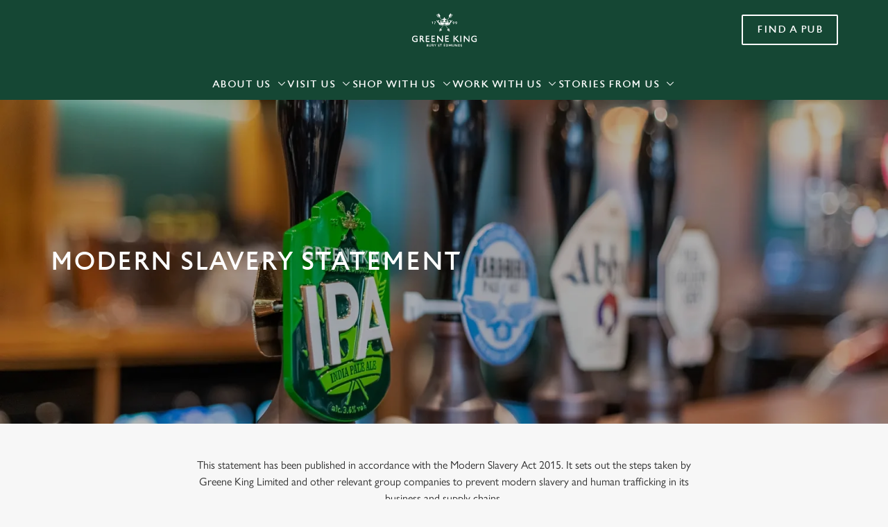

--- FILE ---
content_type: text/html; charset=utf-8
request_url: https://www.greeneking.co.uk/our-company/modern-slavery-statement
body_size: 22220
content:
<!doctype html><html lang="en" ><head><meta charset="utf-8"/><meta http-equiv="X-UA-Compatible" content="IE=edge"/><meta name="viewport" content="width=device-width,initial-scale=1"/><title>Modern Slavery Statement | Greene King</title>
<link href="https://consent.cookiebot.com" rel="preconnect">
<link rel="dns-prefetch" href="https://sdk.woosmap.com">
<meta name="description" content="This statement has been published in accordance with the Modern Slavery Act 2015.">
<meta name="keywords" content>
<meta name="robots" content="follow,index">
<meta property="og:title" content="Modern Slavery Statement | Greene King">
<meta property="og:description" content="This statement has been published in accordance with the Modern Slavery Act 2015.">
<meta property="og:image" content="https://gkbr-p-001.sitecorecontenthub.cloud/api/public/content/612df07afa5a46df948376630b40be50?v=13a8b140">
<meta property="google-site-verification" content>
<link rel="shortcut icon" type="image/x-icon" href="https://gkbr-p-001.sitecorecontenthub.cloud/api/public/content/085a1052fab64c3c8c2e67c5f70ae3ba?v=1ffb333b">
<link rel="apple-touch-icon" href="https://gkbr-p-001.sitecorecontenthub.cloud/api/public/content/085a1052fab64c3c8c2e67c5f70ae3ba?v=1ffb333b">
<link rel="canonical" href="https://www.greeneking.co.uk/our-company/modern-slavery-statement">
<link rel="preload" href="https://gkbr-p-001.sitecorecontenthub.cloud/api/public/content/c528bbe1bc85448da585534267508b5a?v=54742547&t=w430" fetchpriority="high" as="image" media="(max-width: 430px)">
<link rel="preload" href="https://gkbr-p-001.sitecorecontenthub.cloud/api/public/content/c528bbe1bc85448da585534267508b5a?v=54742547&t=w768" fetchpriority="high" as="image" media="(min-width: 431px) and (max-width: 767px)">
<link rel="preload" href="https://gkbr-p-001.sitecorecontenthub.cloud/api/public/content/5ae76360a46c4ace84bac8a711daba7e?v=d9c4003d&t=w1024" fetchpriority="high" as="image" media="(min-width: 768px) and (max-width: 1023px)">
<link rel="preload" href="https://gkbr-p-001.sitecorecontenthub.cloud/api/public/content/612df07afa5a46df948376630b40be50?v=4ced580f&t=w1540" fetchpriority="high" as="image" media="(min-width: 1024px) and (max-width: 1539px)">
<link rel="preload" href="https://gkbr-p-001.sitecorecontenthub.cloud/api/public/content/612df07afa5a46df948376630b40be50?v=4ced580f&t=w1920" fetchpriority="high" as="image" media="(min-width: 1540px)">
<link rel="preload" href="https://www.googletagmanager.com/gtm.js?id=GTM-PXJ887T" as="script">
<script>
            window.dataLayer = [{
              'event': 'page_view',
              'brand_name' : 'GreeneKing',
              'brand_segment': `GreeneKing Global`,
              'division': `No Division`,
              'house_name': `Greene King`,
              'house_id': '',
              'hotel_flag' : 'false',
              'sports_flag' : 'false',
              'timestamp': '2026-01-21 18:38:03',
              'full_url': 'https://www.greeneking.co.uk/our-company/modern-slavery-statement',
              'page_category': 'modern slavery statement',
              'top_level_page_category': 'our company',
            }];
            </script>
<script>
            const displayCookieBanner = () => {
              document.querySelector('#CybotCookiebotDialog')?.setAttribute('style', 'opacity:1;');
              window.removeEventListener('mousemove', displayCookieBanner);
              window.removeEventListener('touchmove', displayCookieBanner);
              window.removeEventListener('keydown', displayCookieBanner);
            };
            window.addEventListener('CookiebotOnDialogInit', () => {
              if (Cookiebot.getDomainUrlParam('CookiebotScan') === 'true') {
                Cookiebot.setOutOfRegion();
              }
            });
            window.addEventListener('CookiebotOnDialogDisplay', () => {
              window.addEventListener(
                'CookiebotOnDecline',
                () => {
                  window.location.reload();
                },
                {
                  passive: false,
                  once: true,
                }
              );
              document
                .querySelector('#CybotCookiebotDialogBodyLevelButtonLevelOptinAllowallSelection')
                .addEventListener(
                  'click',
                  () => {
                    window.addEventListener('CookiebotOnAccept', () => {
                      window.location.reload();
                    },
                    {
                      passive: false,
                      once: true,
                    });
                  },
                  {
                    passive: false,
                    once: true,
                  }
                );

              if (Cookiebot.consentID !== '0') {
                displayCookieBanner();
              } else {
                window.addEventListener('mousemove', displayCookieBanner, {
                  once: true,
                });
                window.addEventListener('touchmove', displayCookieBanner, {
                  once: true,
                });
                window.addEventListener('keydown', displayCookieBanner, {
                  once: true,
                });
              }
            });
            </script>
<script type="application/ld+json">{
  "@type": "BreadcrumbList",
  "itemListElement": [
    {
      "@type": "ListItem",
      "position": 1,
      "item": {
        "@id": "https://www.greeneking.co.uk/",
        "name": "home"
      }
    },
    {
      "@type": "ListItem",
      "position": 2,
      "item": {
        "@id": "https://www.greeneking.co.uk/our-company",
        "name": "Our Company"
      }
    },
    {
      "@type": "ListItem",
      "position": 3,
      "item": {
        "@id": "https://www.greeneking.co.uk/our-company/modern-slavery-statement",
        "name": "Modern Slavery Statement"
      }
    }
  ],
  "@context": "https://schema.org/"
}</script>
<script type="text/javascript">!function(){
   var src = "//c.webtrends-optimize.com/acs/accounts/0831ea2e-8b2b-4e2f-9b81-53ad542c8e3b/js/wt.js";
   var timeout = 2000; // 2 seconds 
   var css={add:function(c, id){if(c instanceof Array){c=c.join(' ')}var a=document.getElementsByTagName('head')[0],b=document.createElement('style');b.type='text/css';if(id){b.id=id;}if(b.styleSheet){b.styleSheet.cssText=c}else{b.appendChild(document.createTextNode(c))}a.appendChild(b)}, del:function(id){var el=document.getElementById(id); if(el){el.parentNode.removeChild(el)}}}; 
   var cssid = 'wt_tagHide'; 
   css.add('body { opacity: 0.000001 !important; }', cssid); 
   var sc = document.createElement('script');
   window.WT_ABORT = 0;
   sc.src = src;
   sc.onload = function(){ 
      window.WT_ABORT = -1; 
      css.del(cssid); 
   };
   sc.onerror = function(){
      window.WT_ABORT = 1;
      css.del(cssid); 
   };
   document.getElementsByTagName('head')[0].appendChild(sc);
   setTimeout(function(){
      if(window.WT_ABORT !== -1) window.WT_ABORT = 1; 
      css.del(cssid);
   }, timeout);
}();</script>
<script>(function(w,d,s,l,i){w[l]=w[l]||[];w[l].push({'gtm.start':
new Date().getTime(),event:'gtm.js'});var f=d.getElementsByTagName(s)[0],
j=d.createElement(s),dl=l!='dataLayer'?'&l='+l:'';j.async=true;j.src=
'https://www.googletagmanager.com/gtm.js?id='+i+dl;f.parentNode.insertBefore(j,f);
})(window,document,'script','dataLayer','GTM-PXJ887T');</script>
<script>((d,s,c)=>{
if(!/^((?!chrome|android).)*safari/i.test(navigator.userAgent))return;
const e=d.createElement(s),r=d.getElementsByTagName(s)[0];e</script><link href="/dist/gk-jss-app/css/GreeneKing-_GreeneKing-scss.69acd08b.css" rel="stylesheet"><noscript><style>html {
          opacity: 1 !important;
        }

        #root {
          display: none;
        }

        .noscript-main {
          position: fixed;
          top: 0;
          left: 0;
          width: 100%;
          height: 100%;
          background-color: #1a3d42;
          display: flex;
          align-items: center;
          justify-content: center;
          flex-direction: column;
        }

        .noscript-main__wrapper {
          padding: 15px 25px;
          border: 2px solid rgba(255, 255, 255, 0.1);
          border-radius: 5px;
          display: flex;
          align-items: center;

          @media (min-width: 768px) {
            padding: 30px 50px;
          }
        }

        .noscript-main svg {
          width: 75px;
          margin-right: 30px;
        }

        .noscript-main__title {
          font-size: 18px;
          color: #fff;
          font-family: sans-serif;
          font-weight: 300;
          text-align: left;
          margin: 0;
        }

        .noscript-main__title span {
          display: block;
          margin-bottom: 15px;
          font-size: 24px;
          font-weight: 600;

          @media (min-width: 768px) {
            font-size: 32px;
          }
        }</style></noscript><script defer="defer" src="/dist/gk-jss-app/js/chunk-vendors.62a67816.js"></script><script defer="defer" src="/dist/gk-jss-app/js/app.7552e929.js"></script><link href="/dist/gk-jss-app/css/chunk-vendors.516ad2d4.css" rel="stylesheet"><link href="/dist/gk-jss-app/css/app.975ad8dc.css" rel="stylesheet"></head><body  class="theme-corporate" id="GreeneKing"><noscript data-hid="6d8c53b"><iframe src="https://www.googletagmanager.com/ns.html?id=GTM-PXJ887T"
height="0" width="0" style="display:none;visibility:hidden"></iframe></noscript><noscript><div class="noscript-main"><div class="noscript-main__wrapper"><svg viewBox="0 0 128 128"><path fill="#fff" d="M2 1v125h125V1H2zm66.119 106.513c-1.845 3.749-5.367 6.212-9.448 7.401-6.271 1.44-12.269.619-16.731-2.059-2.986-1.832-5.318-4.652-6.901-7.901l9.52-5.83c.083.035.333.487.667 1.071 1.214 2.034 2.261 3.474 4.319 4.485 2.022.69 6.461 1.131 8.175-2.427 1.047-1.81.714-7.628.714-14.065C58.433 78.073 58.48 68 58.48 58h11.709c0 11 .06 21.418 0 32.152.025 6.58.596 12.446-2.07 17.361zm48.574-3.308c-4.07 13.922-26.762 14.374-35.83 5.176-1.916-2.165-3.117-3.296-4.26-5.795 4.819-2.772 4.819-2.772 9.508-5.485 2.547 3.915 4.902 6.068 9.139 6.949 5.748.702 11.531-1.273 10.234-7.378-1.333-4.986-11.77-6.199-18.873-11.531-7.211-4.843-8.901-16.611-2.975-23.335 1.975-2.487 5.343-4.343 8.877-5.235l3.688-.477c7.081-.143 11.507 1.727 14.756 5.355.904.916 1.642 1.904 3.022 4.045-3.772 2.404-3.76 2.381-9.163 5.879-1.154-2.486-3.069-4.046-5.093-4.724-3.142-.952-7.104.083-7.926 3.403-.285 1.023-.226 1.975.227 3.665 1.273 2.903 5.545 4.165 9.377 5.926 11.031 4.474 14.756 9.271 15.672 14.981.882 4.916-.213 8.105-.38 8.581z"></path></svg><p class="noscript-main__title"><span>Unfortunately,</span> You need to enable JavaScript to run this app.</p></div></div></noscript><div id="root" tabindex="-1"><!--[--><a class="skip-link no-underline var-dark" href="#content"><span class="skip-link__text">Skip to content</span></a><header id="top" class="site-wrapper site-wrapper--header" tabindex="-1"><!--[--><div class="main-header"><div class="main-header__top container"><div><button data-test-id="open-mobile-menu-btn" class="mobile-menu__btn" aria-expanded="false" aria-label="Open"><i class="icon icon-Menu" aria-hidden="true"></i></button><!----></div><div class="var-dark main-header__top-buttons"><div class="main-header__logo"><a href="/" class="main-header__link no-underline" data-test-id="logo"><img src="https://gkbr-p-001.sitecorecontenthub.cloud/api/public/content/fa57d5a6e9204231ac057a5065614716?v=b970dd75" width="94" height="50" alt="Greene King Logo" title="Return to homepage" fetchpriority="high"></a></div><a href="/pubs-near-me" class="btn no-transition btn--secondary main-header__button main-header__button--label" data-booking-block aria-label="Find a pub" data-cta-text-short="Find a pub" data-cta-text-long="Find a pub" data-test-id="header-cta-single-button"><!--[-->Find a pub <!----><!--]--><!----></a></div></div><nav class="desktop-menu"><div class="var-dark desktop-menu__top container"><ul class="desktop-menu__menu-list"><!--[--><li><button class="desktop-menu__nav-item desktop-menu__nav-item--has-subitems" tabindex="0" aria-expanded="false" data-test-id="nav-item-0"><span>About Us</span><i class="icon icon-Down" aria-hidden="true"></i></button></li><li><button class="desktop-menu__nav-item desktop-menu__nav-item--has-subitems" tabindex="0" aria-expanded="false" data-test-id="nav-item-1"><span>Visit Us</span><i class="icon icon-Down" aria-hidden="true"></i></button></li><li><button class="desktop-menu__nav-item desktop-menu__nav-item--has-subitems" tabindex="0" aria-expanded="false" data-test-id="nav-item-2"><span>Shop with us</span><i class="icon icon-Down" aria-hidden="true"></i></button></li><li><button class="desktop-menu__nav-item desktop-menu__nav-item--has-subitems" tabindex="0" aria-expanded="false" data-test-id="nav-item-3"><span>Work with us</span><i class="icon icon-Down" aria-hidden="true"></i></button></li><li><button class="desktop-menu__nav-item desktop-menu__nav-item--has-subitems" tabindex="0" aria-expanded="false" data-test-id="nav-item-4"><span>Stories from us</span><i class="icon icon-Down" aria-hidden="true"></i></button></li><!--]--></ul><!--[--><!--]--></div><div class="desktop-menu__mega-nav"><div name="mega-nav-transition" mode="out-in" class="desktop-menu__wrapper"><ul style="" data-index="0" class="desktop-menu__container--4-items desktop-menu__container container" aria-label="Navigation columns"><!--[--><li class="desktop-menu__column"><div class="mega-nav-column"><!----><span id="column-0-sr-label" class="sr-only">Navigation column 1 of 4 </span><ul class="mega-nav-column__container" aria-labelledby="column-0-sr-label"><!--[--><li class="mega-nav-column__item"><a href="/pubs-restaurants-hotels" class="nav-item no-underline nav-item--image-top" target="_self" data-test-id="mega-nav-item-0"><div class="nav-item__image-wrapper" aria-hidden="true"><picture loading="lazy"><!----><source srcset="https://gkbr-p-001.sitecorecontenthub.cloud/api/public/content/4b70f7dc549f45a4b780cee84b16672f?v=d088a5e2&amp;t=nav400" media="(min-width: 1024px)" width="1540" height="1540"><source srcset="https://gkbr-p-001.sitecorecontenthub.cloud/api/public/content/4b70f7dc549f45a4b780cee84b16672f?v=d088a5e2&amp;t=nav400" media="(min-width: 768px)" width="1024" height="1024"><source srcset="https://gkbr-p-001.sitecorecontenthub.cloud/api/public/content/4b70f7dc549f45a4b780cee84b16672f?v=d088a5e2&amp;t=nav400" media="(min-width: 431px)" width="768" height="768"><img src="https://gkbr-p-001.sitecorecontenthub.cloud/api/public/content/4b70f7dc549f45a4b780cee84b16672f?v=d088a5e2&amp;t=nav400" alt="A sign with the Greene King logo printed on it." draggable="false" width="430" height="430" fetchpriority="low"></picture></div><div class="nav-item__content"><span class="nav-item__title" tabindex="-1">Our brands</span><!----></div></a></li><!--]--></ul></div></li><li class="desktop-menu__column"><div class="mega-nav-column"><!----><span id="column-1-sr-label" class="sr-only">Navigation column 2 of 4 </span><ul class="mega-nav-column__container" aria-labelledby="column-1-sr-label"><!--[--><li class="mega-nav-column__item"><a href="/our-beers" class="nav-item no-underline nav-item--image-top" target="_self" data-test-id="mega-nav-item-0"><div class="nav-item__image-wrapper" aria-hidden="true"><picture loading="lazy"><!----><source srcset="https://gkbr-p-001.sitecorecontenthub.cloud/api/public/content/5913ca2df5534e61b540e68895cf22d6?v=044784c3&amp;t=nav400" media="(min-width: 1024px)" width="1540" height="1540"><source srcset="https://gkbr-p-001.sitecorecontenthub.cloud/api/public/content/5913ca2df5534e61b540e68895cf22d6?v=044784c3&amp;t=nav400" media="(min-width: 768px)" width="1024" height="1024"><source srcset="https://gkbr-p-001.sitecorecontenthub.cloud/api/public/content/5913ca2df5534e61b540e68895cf22d6?v=044784c3&amp;t=nav400" media="(min-width: 431px)" width="768" height="768"><img src="https://gkbr-p-001.sitecorecontenthub.cloud/api/public/content/5913ca2df5534e61b540e68895cf22d6?v=044784c3&amp;t=nav400" alt="GK_P&amp;S_Product_Advertising_Flint-Eye-Level-Head_2023_002.jpg" draggable="false" width="430" height="430" fetchpriority="low"></picture></div><div class="nav-item__content"><span class="nav-item__title" tabindex="-1">Our beers</span><!----></div></a></li><!--]--></ul></div></li><li class="desktop-menu__column"><div class="mega-nav-column"><!----><span id="column-2-sr-label" class="sr-only">Navigation column 3 of 4 </span><ul class="mega-nav-column__container" aria-labelledby="column-2-sr-label"><!--[--><li class="mega-nav-column__item"><a href="/our-food" class="nav-item no-underline nav-item--image-top" target="_self" data-test-id="mega-nav-item-0"><div class="nav-item__image-wrapper" aria-hidden="true"><picture loading="lazy"><!----><source srcset="https://gkbr-p-001.sitecorecontenthub.cloud/api/public/content/13475bef90604fd59f90c9672da8aa8e?v=5b161877&amp;t=nav400" media="(min-width: 1024px)" width="1540" height="1540"><source srcset="https://gkbr-p-001.sitecorecontenthub.cloud/api/public/content/13475bef90604fd59f90c9672da8aa8e?v=5b161877&amp;t=nav400" media="(min-width: 768px)" width="1024" height="1024"><source srcset="https://gkbr-p-001.sitecorecontenthub.cloud/api/public/content/13475bef90604fd59f90c9672da8aa8e?v=5b161877&amp;t=nav400" media="(min-width: 431px)" width="768" height="768"><img src="https://gkbr-p-001.sitecorecontenthub.cloud/api/public/content/13475bef90604fd59f90c9672da8aa8e?v=5b161877&amp;t=nav400" alt="GK_P&amp;S_Product_Mood_BOTM_ Swiss&amp;Italian-Burger_2024_007.jpg" draggable="false" width="430" height="430" fetchpriority="low"></picture></div><div class="nav-item__content"><span class="nav-item__title" tabindex="-1">Our food</span><!----></div></a></li><!--]--></ul></div></li><li class="desktop-menu__column"><div class="mega-nav-column"><!----><span id="column-3-sr-label" class="sr-only">Navigation column 4 of 4 </span><ul class="mega-nav-column__container" aria-labelledby="column-3-sr-label"><!--[--><li class="mega-nav-column__item"><a href="/our-company" class="nav-item no-underline nav-item--image-top" target="_self" data-test-id="mega-nav-item-0"><div class="nav-item__image-wrapper" aria-hidden="true"><picture loading="lazy"><!----><source srcset="https://gkbr-p-001.sitecorecontenthub.cloud/api/public/content/ecf677dbebaa4f8d8761445e91e20da0?v=a04f76dd&amp;t=nav400" media="(min-width: 1024px)" width="1540" height="1540"><source srcset="https://gkbr-p-001.sitecorecontenthub.cloud/api/public/content/ecf677dbebaa4f8d8761445e91e20da0?v=a04f76dd&amp;t=nav400" media="(min-width: 768px)" width="1024" height="1024"><source srcset="https://gkbr-p-001.sitecorecontenthub.cloud/api/public/content/ecf677dbebaa4f8d8761445e91e20da0?v=a04f76dd&amp;t=nav400" media="(min-width: 431px)" width="768" height="768"><img src="https://gkbr-p-001.sitecorecontenthub.cloud/api/public/content/ecf677dbebaa4f8d8761445e91e20da0?v=a04f76dd&amp;t=nav400" alt="Exterior signage of a pub." draggable="false" width="430" height="430" fetchpriority="low"></picture></div><div class="nav-item__content"><span class="nav-item__title" tabindex="-1">Our company</span><!----></div></a></li><!--]--></ul></div></li><!--]--><!----></ul><ul style="" data-index="1" class="desktop-menu__container--4-items desktop-menu__container container" aria-label="Navigation columns"><!--[--><li class="desktop-menu__column"><div class="mega-nav-column"><!----><span id="column-0-sr-label" class="sr-only">Navigation column 1 of 4 </span><ul class="mega-nav-column__container" aria-labelledby="column-0-sr-label"><!--[--><li class="mega-nav-column__item"><a href="/order-and-pay-app" class="nav-item no-underline nav-item--image-top" target="_self" data-test-id="mega-nav-item-0"><div class="nav-item__image-wrapper" aria-hidden="true"><picture loading="lazy"><!----><source srcset="https://gkbr-p-001.sitecorecontenthub.cloud/api/public/content/6b2176d06e644dccac393b5140936f36?v=e6a05f35&amp;t=nav400" media="(min-width: 1024px)" width="1540" height="1540"><source srcset="https://gkbr-p-001.sitecorecontenthub.cloud/api/public/content/6b2176d06e644dccac393b5140936f36?v=e6a05f35&amp;t=nav400" media="(min-width: 768px)" width="1024" height="1024"><source srcset="https://gkbr-p-001.sitecorecontenthub.cloud/api/public/content/6b2176d06e644dccac393b5140936f36?v=e6a05f35&amp;t=nav400" media="(min-width: 431px)" width="768" height="768"><img src="https://gkbr-p-001.sitecorecontenthub.cloud/api/public/content/6b2176d06e644dccac393b5140936f36?v=e6a05f35&amp;t=nav400" alt="A phone with the Greene King app on it, being held by a person&#39;s hands." draggable="false" width="430" height="430" fetchpriority="low"></picture></div><div class="nav-item__content"><span class="nav-item__title" tabindex="-1">Download the app</span><!----></div></a></li><!--]--></ul></div></li><li class="desktop-menu__column"><div class="mega-nav-column"><!----><span id="column-1-sr-label" class="sr-only">Navigation column 2 of 4 </span><ul class="mega-nav-column__container" aria-labelledby="column-1-sr-label"><!--[--><li class="mega-nav-column__item"><a href="/our-beers/our-breweries" class="nav-item no-underline nav-item--image-top" target="_self" data-test-id="mega-nav-item-0"><div class="nav-item__image-wrapper" aria-hidden="true"><picture loading="lazy"><!----><source srcset="https://gkbr-p-001.sitecorecontenthub.cloud/api/public/content/984ff02a42394e24b96fadb4b24c53b0?v=50929371&amp;t=nav400" media="(min-width: 1024px)" width="1540" height="1540"><source srcset="https://gkbr-p-001.sitecorecontenthub.cloud/api/public/content/984ff02a42394e24b96fadb4b24c53b0?v=50929371&amp;t=nav400" media="(min-width: 768px)" width="1024" height="1024"><source srcset="https://gkbr-p-001.sitecorecontenthub.cloud/api/public/content/984ff02a42394e24b96fadb4b24c53b0?v=50929371&amp;t=nav400" media="(min-width: 431px)" width="768" height="768"><img src="https://gkbr-p-001.sitecorecontenthub.cloud/api/public/content/984ff02a42394e24b96fadb4b24c53b0?v=50929371&amp;t=nav400" alt="External view of a beer cafe" draggable="false" width="430" height="430" fetchpriority="low"></picture></div><div class="nav-item__content"><span class="nav-item__title" tabindex="-1">Our breweries</span><!----></div></a></li><!--]--></ul></div></li><li class="desktop-menu__column"><div class="mega-nav-column"><!----><span id="column-2-sr-label" class="sr-only">Navigation column 3 of 4 </span><ul class="mega-nav-column__container" aria-labelledby="column-2-sr-label"><!--[--><li class="mega-nav-column__item"><a href="/pubs-near-me/staying-the-night" class="nav-item no-underline nav-item--image-top" target="_self" data-test-id="mega-nav-item-0"><div class="nav-item__image-wrapper" aria-hidden="true"><picture loading="lazy"><!----><source srcset="https://gkbr-p-001.sitecorecontenthub.cloud/api/public/content/8edd8bcd6f4643bda85a536a8044ee6e?v=a295922a&amp;t=nav400" media="(min-width: 1024px)" width="1540" height="1540"><source srcset="https://gkbr-p-001.sitecorecontenthub.cloud/api/public/content/8edd8bcd6f4643bda85a536a8044ee6e?v=a295922a&amp;t=nav400" media="(min-width: 768px)" width="1024" height="1024"><source srcset="https://gkbr-p-001.sitecorecontenthub.cloud/api/public/content/8edd8bcd6f4643bda85a536a8044ee6e?v=a295922a&amp;t=nav400" media="(min-width: 431px)" width="768" height="768"><img src="https://gkbr-p-001.sitecorecontenthub.cloud/api/public/content/8edd8bcd6f4643bda85a536a8044ee6e?v=a295922a&amp;t=nav400" alt="A hotel room at the Wheatsheaf." draggable="false" width="430" height="430" fetchpriority="low"></picture></div><div class="nav-item__content"><span class="nav-item__title" tabindex="-1">Our hotels</span><!----></div></a></li><!--]--></ul></div></li><li class="desktop-menu__column"><div class="mega-nav-column"><!----><span id="column-3-sr-label" class="sr-only">Navigation column 4 of 4 </span><ul class="mega-nav-column__container" aria-labelledby="column-3-sr-label"><!--[--><li class="mega-nav-column__item"><a href="/pubs-restaurants-hotels" class="nav-item no-underline nav-item--image-top" target="_self" data-test-id="mega-nav-item-0"><div class="nav-item__image-wrapper" aria-hidden="true"><picture loading="lazy"><!----><source srcset="https://gkbr-p-001.sitecorecontenthub.cloud/api/public/content/02661cc13597496b82954ea79618784e?v=b826c6c2&amp;t=nav400" media="(min-width: 1024px)" width="1540" height="1540"><source srcset="https://gkbr-p-001.sitecorecontenthub.cloud/api/public/content/02661cc13597496b82954ea79618784e?v=b826c6c2&amp;t=nav400" media="(min-width: 768px)" width="1024" height="1024"><source srcset="https://gkbr-p-001.sitecorecontenthub.cloud/api/public/content/02661cc13597496b82954ea79618784e?v=b826c6c2&amp;t=nav400" media="(min-width: 431px)" width="768" height="768"><img src="https://gkbr-p-001.sitecorecontenthub.cloud/api/public/content/02661cc13597496b82954ea79618784e?v=b826c6c2&amp;t=nav400" alt="The restaurant area of a pub." draggable="false" width="430" height="430" fetchpriority="low"></picture></div><div class="nav-item__content"><span class="nav-item__title" tabindex="-1">Our pubs &amp; restaurants</span><!----></div></a></li><!--]--></ul></div></li><!--]--><!----></ul><ul style="" data-index="2" class="desktop-menu__container--2-items desktop-menu__container container" aria-label="Navigation columns"><!--[--><li class="desktop-menu__column"><div class="mega-nav-column"><!----><span id="column-0-sr-label" class="sr-only">Navigation column 1 of 2 </span><ul class="mega-nav-column__container" aria-labelledby="column-0-sr-label"><!--[--><li class="mega-nav-column__item"><a href="/pubs-restaurants-hotels/gift-cards" class="nav-item no-underline nav-item--image-top" target="_self" data-test-id="mega-nav-item-0"><div class="nav-item__image-wrapper" aria-hidden="true"><picture loading="lazy"><!----><source srcset="https://gkbr-p-001.sitecorecontenthub.cloud/api/public/content/dc5d5b059a254fc08f960425dc85fe2e?v=82f1d10d&amp;t=nav400" media="(min-width: 1024px)" width="1540" height="1540"><source srcset="https://gkbr-p-001.sitecorecontenthub.cloud/api/public/content/dc5d5b059a254fc08f960425dc85fe2e?v=82f1d10d&amp;t=nav400" media="(min-width: 768px)" width="1024" height="1024"><source srcset="https://gkbr-p-001.sitecorecontenthub.cloud/api/public/content/dc5d5b059a254fc08f960425dc85fe2e?v=82f1d10d&amp;t=nav400" media="(min-width: 431px)" width="768" height="768"><img src="https://gkbr-p-001.sitecorecontenthub.cloud/api/public/content/dc5d5b059a254fc08f960425dc85fe2e?v=82f1d10d&amp;t=nav400" alt="GK_P&amp;K_People_Lifestyle_AW-Afternoon-Tea_2024_005.jpg" draggable="false" width="430" height="430" fetchpriority="low"></picture></div><div class="nav-item__content"><span class="nav-item__title" tabindex="-1">Gift cards</span><!----></div></a></li><!--]--></ul></div></li><li class="desktop-menu__column"><div class="mega-nav-column"><!----><span id="column-1-sr-label" class="sr-only">Navigation column 2 of 2 </span><ul class="mega-nav-column__container" aria-labelledby="column-1-sr-label"><!--[--><li class="mega-nav-column__item"><a class="nav-item no-underline nav-item--image-top" target="_blank" href="https://www.valueforvenues.co.uk/" data-test-id="mega-nav-item-0"><div class="nav-item__image-wrapper" aria-hidden="true"><picture loading="lazy"><!----><source srcset="https://gkbr-p-001.sitecorecontenthub.cloud/api/public/content/3f2ab2fad60a431f95f5d418231d4480?v=3f109060&amp;t=nav400" media="(min-width: 1024px)" width="1540" height="1540"><source srcset="https://gkbr-p-001.sitecorecontenthub.cloud/api/public/content/3f2ab2fad60a431f95f5d418231d4480?v=3f109060&amp;t=nav400" media="(min-width: 768px)" width="1024" height="1024"><source srcset="https://gkbr-p-001.sitecorecontenthub.cloud/api/public/content/3f2ab2fad60a431f95f5d418231d4480?v=3f109060&amp;t=nav400" media="(min-width: 431px)" width="768" height="768"><img src="https://gkbr-p-001.sitecorecontenthub.cloud/api/public/content/3f2ab2fad60a431f95f5d418231d4480?v=3f109060&amp;t=nav400" alt="Old Golden Hen Pump &amp; Pint" draggable="false" width="430" height="430" fetchpriority="low"></picture></div><div class="nav-item__content"><span class="nav-item__title" tabindex="-1">Stock our beer</span><!----></div></a></li><!--]--></ul></div></li><!--]--><!----></ul><ul style="" data-index="3" class="desktop-menu__container--4-items desktop-menu__container container" aria-label="Navigation columns"><!--[--><li class="desktop-menu__column"><div class="mega-nav-column"><!----><span id="column-0-sr-label" class="sr-only">Navigation column 1 of 4 </span><ul class="mega-nav-column__container" aria-labelledby="column-0-sr-label"><!--[--><li class="mega-nav-column__item"><a class="nav-item no-underline nav-item--image-top" target="_self" href="https://jobs.greeneking.co.uk/?_atxsrc=corporate-greene-king&amp;utm_source=corporate-greene-king" data-test-id="mega-nav-item-0"><div class="nav-item__image-wrapper" aria-hidden="true"><picture loading="lazy"><!----><source srcset="https://gkbr-p-001.sitecorecontenthub.cloud/api/public/content/38ccfa0b37384e3c96084a5f753ab6bb?v=489e864a&amp;t=nav400" media="(min-width: 1024px)" width="1540" height="1540"><source srcset="https://gkbr-p-001.sitecorecontenthub.cloud/api/public/content/38ccfa0b37384e3c96084a5f753ab6bb?v=489e864a&amp;t=nav400" media="(min-width: 768px)" width="1024" height="1024"><source srcset="https://gkbr-p-001.sitecorecontenthub.cloud/api/public/content/38ccfa0b37384e3c96084a5f753ab6bb?v=489e864a&amp;t=nav400" media="(min-width: 431px)" width="768" height="768"><img src="https://gkbr-p-001.sitecorecontenthub.cloud/api/public/content/38ccfa0b37384e3c96084a5f753ab6bb?v=489e864a&amp;t=nav400" alt="6258_DB_C&amp;B_Wheatsheaf_Virginia-Water_People-Portrait_2024_002.jpg" draggable="false" width="430" height="430" fetchpriority="low"></picture></div><div class="nav-item__content"><span class="nav-item__title" tabindex="-1">Careers</span><!----></div></a></li><!--]--></ul></div></li><li class="desktop-menu__column"><div class="mega-nav-column"><!----><span id="column-1-sr-label" class="sr-only">Navigation column 2 of 4 </span><ul class="mega-nav-column__container" aria-labelledby="column-1-sr-label"><!--[--><li class="mega-nav-column__item"><a href="/pubs-restaurants-hotels/pub-partners" class="nav-item no-underline nav-item--image-top" target="_self" data-test-id="mega-nav-item-0"><div class="nav-item__image-wrapper" aria-hidden="true"><picture loading="lazy"><!----><source srcset="https://gkbr-p-001.sitecorecontenthub.cloud/api/public/content/5b07f5fa4a5c4c6ab429eeb49f50a591?v=9cef888d&amp;t=nav400" media="(min-width: 1024px)" width="1540" height="1540"><source srcset="https://gkbr-p-001.sitecorecontenthub.cloud/api/public/content/5b07f5fa4a5c4c6ab429eeb49f50a591?v=9cef888d&amp;t=nav400" media="(min-width: 768px)" width="1024" height="1024"><source srcset="https://gkbr-p-001.sitecorecontenthub.cloud/api/public/content/5b07f5fa4a5c4c6ab429eeb49f50a591?v=9cef888d&amp;t=nav400" media="(min-width: 431px)" width="768" height="768"><img src="https://gkbr-p-001.sitecorecontenthub.cloud/api/public/content/5b07f5fa4a5c4c6ab429eeb49f50a591?v=9cef888d&amp;t=nav400" alt="Greene King - Modern slavery statement" draggable="false" width="430" height="430" fetchpriority="low"></picture></div><div class="nav-item__content"><span class="nav-item__title" tabindex="-1">Pub Partners</span><!----></div></a></li><!--]--></ul></div></li><li class="desktop-menu__column"><div class="mega-nav-column"><!----><span id="column-2-sr-label" class="sr-only">Navigation column 3 of 4 </span><ul class="mega-nav-column__container" aria-labelledby="column-2-sr-label"><!--[--><li class="mega-nav-column__item"><a class="nav-item no-underline nav-item--image-top" target="_self" href="https://www.valueforvenues.co.uk/" data-test-id="mega-nav-item-0"><div class="nav-item__image-wrapper" aria-hidden="true"><picture loading="lazy"><!----><source srcset="https://gkbr-p-001.sitecorecontenthub.cloud/api/public/content/4f031d1377d645e490196e698ccaa09a?v=e971003c&amp;t=nav400" media="(min-width: 1024px)" width="1540" height="1540"><source srcset="https://gkbr-p-001.sitecorecontenthub.cloud/api/public/content/4f031d1377d645e490196e698ccaa09a?v=e971003c&amp;t=nav400" media="(min-width: 768px)" width="1024" height="1024"><source srcset="https://gkbr-p-001.sitecorecontenthub.cloud/api/public/content/4f031d1377d645e490196e698ccaa09a?v=e971003c&amp;t=nav400" media="(min-width: 431px)" width="768" height="768"><img src="https://gkbr-p-001.sitecorecontenthub.cloud/api/public/content/4f031d1377d645e490196e698ccaa09a?v=e971003c&amp;t=nav400" alt="V4V_MainLogo.png" draggable="false" width="430" height="430" fetchpriority="low"></picture></div><div class="nav-item__content"><span class="nav-item__title" tabindex="-1">Free trade wholesale</span><!----></div></a></li><!--]--></ul></div></li><li class="desktop-menu__column"><div class="mega-nav-column"><!----><span id="column-3-sr-label" class="sr-only">Navigation column 4 of 4 </span><ul class="mega-nav-column__container" aria-labelledby="column-3-sr-label"><!--[--><li class="mega-nav-column__item"><a class="nav-item no-underline nav-item--image-top" target="_blank" href="https://thetalkinn.com/" data-test-id="mega-nav-item-0"><div class="nav-item__image-wrapper" aria-hidden="true"><picture loading="lazy"><!----><source srcset="https://gkbr-p-001.sitecorecontenthub.cloud/api/public/content/58c501cdeee74f938926048d6a7945d5?v=45a4a5ea&amp;t=nav400" media="(min-width: 1024px)" width="1540" height="1540"><source srcset="https://gkbr-p-001.sitecorecontenthub.cloud/api/public/content/58c501cdeee74f938926048d6a7945d5?v=45a4a5ea&amp;t=nav400" media="(min-width: 768px)" width="1024" height="1024"><source srcset="https://gkbr-p-001.sitecorecontenthub.cloud/api/public/content/58c501cdeee74f938926048d6a7945d5?v=45a4a5ea&amp;t=nav400" media="(min-width: 431px)" width="768" height="768"><img src="https://gkbr-p-001.sitecorecontenthub.cloud/api/public/content/58c501cdeee74f938926048d6a7945d5?v=45a4a5ea&amp;t=nav400" alt="GK_P&amp;K_Product_Mood_AW-Lunch_2024_007.jpg" draggable="false" width="430" height="430" fetchpriority="low"></picture></div><div class="nav-item__content"><span class="nav-item__title" tabindex="-1">Join our research panel</span><!----></div></a></li><!--]--></ul></div></li><!--]--><!----></ul><ul style="" data-index="4" class="desktop-menu__container--2-items desktop-menu__container container" aria-label="Navigation columns"><!--[--><li class="desktop-menu__column"><div class="mega-nav-column"><!----><span id="column-0-sr-label" class="sr-only">Navigation column 1 of 2 </span><ul class="mega-nav-column__container" aria-labelledby="column-0-sr-label"><!--[--><li class="mega-nav-column__item"><a href="/behind-the-bar" class="nav-item no-underline nav-item--image-top" target="_self" data-test-id="mega-nav-item-0"><div class="nav-item__image-wrapper" aria-hidden="true"><picture loading="lazy"><!----><source srcset="https://gkbr-p-001.sitecorecontenthub.cloud/api/public/content/9f25f312f95744ed99db114b80aa7a33?v=4d5731fa&amp;t=nav400" media="(min-width: 1024px)" width="1540" height="1540"><source srcset="https://gkbr-p-001.sitecorecontenthub.cloud/api/public/content/9f25f312f95744ed99db114b80aa7a33?v=4d5731fa&amp;t=nav400" media="(min-width: 768px)" width="1024" height="1024"><source srcset="https://gkbr-p-001.sitecorecontenthub.cloud/api/public/content/9f25f312f95744ed99db114b80aa7a33?v=4d5731fa&amp;t=nav400" media="(min-width: 431px)" width="768" height="768"><img src="https://gkbr-p-001.sitecorecontenthub.cloud/api/public/content/9f25f312f95744ed99db114b80aa7a33?v=4d5731fa&amp;t=nav400" alt="A pint of beer being poured." draggable="false" width="430" height="430" fetchpriority="low"></picture></div><div class="nav-item__content"><span class="nav-item__title" tabindex="-1">Behind the Bar blog</span><!----></div></a></li><!--]--></ul></div></li><li class="desktop-menu__column"><div class="mega-nav-column"><!----><span id="column-1-sr-label" class="sr-only">Navigation column 2 of 2 </span><ul class="mega-nav-column__container" aria-labelledby="column-1-sr-label"><!--[--><li class="mega-nav-column__item"><a href="/newsroom" class="nav-item no-underline nav-item--image-top" target="_self" data-test-id="mega-nav-item-0"><div class="nav-item__image-wrapper" aria-hidden="true"><picture loading="lazy"><!----><source srcset="https://gkbr-p-001.sitecorecontenthub.cloud/api/public/content/a730a36e62fc47b7947aeee6b09f1cd3?v=61cbb134&amp;t=nav400" media="(min-width: 1024px)" width="1540" height="1540"><source srcset="https://gkbr-p-001.sitecorecontenthub.cloud/api/public/content/a730a36e62fc47b7947aeee6b09f1cd3?v=61cbb134&amp;t=nav400" media="(min-width: 768px)" width="1024" height="1024"><source srcset="https://gkbr-p-001.sitecorecontenthub.cloud/api/public/content/a730a36e62fc47b7947aeee6b09f1cd3?v=61cbb134&amp;t=nav400" media="(min-width: 431px)" width="768" height="768"><img src="https://gkbr-p-001.sitecorecontenthub.cloud/api/public/content/a730a36e62fc47b7947aeee6b09f1cd3?v=61cbb134&amp;t=nav400" alt="A stone with the Greene King logo etched onto it." draggable="false" width="430" height="430" fetchpriority="low"></picture></div><div class="nav-item__content"><span class="nav-item__title" tabindex="-1">Newsroom</span><!----></div></a></li><!--]--></ul></div></li><!--]--><!----></ul></div></div></nav></div><!--]--><!----></header><!--[--><!--]--><main id="content" class="site-wrapper site-wrapper--main" tabindex="-1"><!--[--><div class="hero-banner show-on-load hero-banner--bg-overlay"><picture><source srcset="https://gkbr-p-001.sitecorecontenthub.cloud/api/public/content/612df07afa5a46df948376630b40be50?v=4ced580f&amp;t=w1920" media="(min-width: 1540px)" width="1920" height="1920"><source srcset="https://gkbr-p-001.sitecorecontenthub.cloud/api/public/content/612df07afa5a46df948376630b40be50?v=4ced580f&amp;t=w1540" media="(min-width: 1024px)" width="1540" height="1540"><source srcset="https://gkbr-p-001.sitecorecontenthub.cloud/api/public/content/5ae76360a46c4ace84bac8a711daba7e?v=d9c4003d&amp;t=w1024" media="(min-width: 768px)" width="1024" height="1024"><source srcset="https://gkbr-p-001.sitecorecontenthub.cloud/api/public/content/c528bbe1bc85448da585534267508b5a?v=54742547&amp;t=w768" media="(min-width: 431px)" width="768" height="768"><img src="https://gkbr-p-001.sitecorecontenthub.cloud/api/public/content/c528bbe1bc85448da585534267508b5a?v=54742547&amp;t=w430" alt="Greene King - Modern slavery statement" draggable="false" width="430" height="430" fetchpriority="high"></picture><div class="container"><h1 class="hero-banner__title">modern slavery statement</h1></div></div><section class="rich-text content-block"><div class="container"><div class="row rich-text__row"><div class="col-lg-8 offset-lg-2"><div><p style="text-align: center;">This statement has been published in accordance with the Modern Slavery Act 2015.  It sets out the steps taken by Greene King Limited and other relevant group companies to prevent modern slavery and human trafficking in its business and supply chains.</p>
<h2 style="text-align: center;"> GREENE KING MODERN SLAVERY STATEMENT 2024</h2>
<p style="text-align: center;">
</p>
<p style="text-align: center;"><a class="btn btn--primary" href="https://gkbr-p-001.sitecorecontenthub.cloud/api/public/content/1c2eade1d26540f59ab23d90a3925e64?v=4dbcbdf6">Click here to read the full 2024 statement</a></p>
<h2 style="text-align: center;">GREENE KING MODERN SLAVERY STATEMENT 2023</h2>
<p style="text-align: center;">
<a class="btn btn--primary" href="https://gkbr-p-001.sitecorecontenthub.cloud/api/public/content/148c6869bfc3486e9906428a3111fac3?v=ac2931c4">Click here to read the full 2023 statement</a>
</p>
<h2 style="text-align: center;">GREENE KING MODERN SLAVERY STATEMENT 2022</h2>
<p style="text-align: center;"><a class="btn btn--primary" href="https://gkbr-p-001.sitecorecontenthub.cloud/api/public/content/e95814affd444a02916a8d6be8bb515b?v=dfd2ec4a">Click here to read the full 2022 statement</a></p></div></div></div></div></section><!--]--></main><footer class="site-wrapper site-wrapper--footer"><!--[--><section class="main-footer var-dark"><div class="main-footer-top"><div class="container"><div class="row"><div class="col-12 col-md-4 col-lg-3 col-xl-3 col-xxl-2 main-footer-top__logo-wrapper"><img class="main-footer-top__logo" src="https://gkbr-p-001.sitecorecontenthub.cloud/api/public/content/fa57d5a6e9204231ac057a5065614716?v=21d8b39c" alt="Greene King Logo" height="50" width="94" loading="lazy"></div><div class="col-12 col-md-7 offset-md-1 col-lg-3 offset-lg-0 col-xl-2 offset-xl-1 col-xxl-2 offset-xxl-2"><div class="main-footer-top__contact-wrapper"><!----><div class="main-footer-top__location"><h2 class="main-footer-top__label font-s main-footer-top__label--with-margin"><i class="icon icon-Location" aria-hidden="true"></i> Location</h2><div class="main-footer-top__link main-footer-top__link--desktop inverted-underline"><!--[--><!--[--><span>Westgate Brewery</span><br><!--]--><!--[--><span>Bury St Edmunds</span><br><!--]--><!--[--><span>Suffolk</span><br><!--]--><!--[--><span>IP33 1QT</span><!----><!--]--><!--]--></div></div></div></div><div class="col-12 col-md-12 col-lg-3 col-xl-3 col-xxl-3"><div class="main-footer-top__wrapper main-footer-top__contact-wrapper--no-border main-footer-top__contact-wrapper--margin-md"><button class="main-footer-top__label main-footer-top__label--accordion font-s" aria-expanded="false">Greene King <i class="icon-Up" aria-hidden="true"></i></button><ul class="main-footer-top__items" aria-hidden="true"><!--[--><li class="main-footer-top__item"><a href="/pubs-restaurants-hotels" class="main-footer-top__link inverted-underline" tabindex="-1" text="Our Brands">Our Brands</a></li><li class="main-footer-top__item"><a href="/christmas" class="main-footer-top__link inverted-underline" tabindex="-1" text="Christmas">Christmas</a></li><li class="main-footer-top__item"><a href="/pubs-sitemap" class="main-footer-top__link inverted-underline" tabindex="-1" text="View All Pubs">View All Pubs</a></li><li class="main-footer-top__item"><a href="/newsroom" class="main-footer-top__link inverted-underline" tabindex="-1" text="Newsroom">Newsroom</a></li><li class="main-footer-top__item"><a href="/pubs-restaurants-hotels/gift-cards" class="main-footer-top__link inverted-underline" tabindex="-1" text="Gift Cards">Gift Cards</a></li><li class="main-footer-top__item"><a aria-current="page" href="/our-company/modern-slavery-statement" class="router-link-active router-link-exact-active main-footer-top__link inverted-underline" tabindex="-1" text="Modern Slavery Statement">Modern Slavery Statement</a></li><li class="main-footer-top__item"><a href="/securitisation-and-debt-information" class="main-footer-top__link inverted-underline" tabindex="-1" text="Securitisation and Debt Information">Securitisation and Debt Information</a></li><!--]--></ul></div></div><div class="col-12 col-md-12 col-lg-3 col-xl-3 col-xxl-3"><div class="main-footer-top__wrapper"><button class="main-footer-top__label main-footer-top__label--accordion font-s" aria-expanded="false">Customer Information <i class="icon-Up" aria-hidden="true"></i></button><ul class="main-footer-top__items" aria-hidden="true"><!--[--><li class="main-footer-top__item"><a href="/order-and-pay-app" class="main-footer-top__link inverted-underline" tabindex="-1" text="Download the app">Download the app</a></li><li class="main-footer-top__item"><a href="/enjoy-responsibly" class="main-footer-top__link inverted-underline" tabindex="-1" text="Enjoy Responsibly">Enjoy Responsibly</a></li><li class="main-footer-top__item"><a href="/contact-us" class="main-footer-top__link inverted-underline" tabindex="-1" text="Contact Us">Contact Us</a></li><li class="main-footer-top__item"><a class="main-footer-top__link inverted-underline" tabindex="-1" target="_blank" rel="noopener noreferrer" href="https://thetalkinn.com/" text="Join our research panel">Join our research panel</a></li><li class="main-footer-top__item"><a href="/faqs" class="main-footer-top__link inverted-underline" tabindex="-1" text="Frequently Asked Questions">Frequently Asked Questions</a></li><!--]--></ul></div><ul class="main-footer-top__socials"><!--[--><li class="main-footer-top__social"><a href="https://www.facebook.com/GreeneKingBrewery/" class="main-footer-top__link inverted-underline" target="_blank" rel="noopener noreferrer" data-test-social="icon-Facebook" aria-label="Facebook"><i class="icon-Facebook" aria-hidden="true"></i></a></li><li class="main-footer-top__social"><a href="https://www.instagram.com/greeneking_pubs" class="main-footer-top__link inverted-underline" target="_blank" rel="noopener noreferrer" data-test-social="icon-Instagram" aria-label="Instagram"><i class="icon-Instagram" aria-hidden="true"></i></a></li><li class="main-footer-top__social"><a href="https://www.linkedin.com/company/greeneking" class="main-footer-top__link inverted-underline" target="_blank" rel="noopener noreferrer" data-test-social="icon-LinkedIn" aria-label="LinkedIn"><i class="icon-LinkedIn" aria-hidden="true"></i></a></li><li class="main-footer-top__social"><a href="https://twitter.com/greeneking" class="main-footer-top__link inverted-underline" target="_blank" rel="noopener noreferrer" data-test-social="icon-X" aria-label="X (Twitter)"><i class="icon-X" aria-hidden="true"></i></a></li><!--]--></ul></div></div></div></div><div class="main-footer-bottom"><div class="container"><div class="main-footer-bottom__wrapper"><div class="main-footer-bottom__copyright"><span>© 2026 Greene King</span></div><ul class="main-footer-bottom__legals"><!--[--><li class="main-footer-bottom__legal"><a href="/our-company/accessibility-policy" class="main-footer-bottom__link inverted-underline" text="Accessibility">Accessibility</a></li><li class="main-footer-bottom__legal"><a href="/cookie-policy" class="main-footer-bottom__link inverted-underline" text="Cookie Policy">Cookie Policy</a></li><li class="main-footer-bottom__legal"><a href="/privacy" class="main-footer-bottom__link inverted-underline" text="Privacy">Privacy</a></li><li class="main-footer-bottom__legal"><a href="/sitemap" class="main-footer-bottom__link inverted-underline" text="Sitemap">Sitemap</a></li><li class="main-footer-bottom__legal"><a href="/terms-conditions" class="main-footer-bottom__link inverted-underline" text="Terms and Conditions">Terms and Conditions</a></li><!--]--></ul></div></div></div></section><!--]--><button style="display:none;" class="back-to-top-button show-on-load" aria-label="Back to top"><i class="icon icon-Up" aria-hidden="true"></i></button></footer><div class="sr-only" aria-live="assertive" aria-atomic="true"></div><!----><!--]--></div><script type="application/json" id="__JSS_STATE__">{"sitecore":{"context":{"pageEditing":false,"site":{"name":"greeneking-live-corporate"},"pageState":"normal","language":"en","itemPath":"\u002Four-company\u002Fmodern-slavery-statement","Feature.Menus.UseEnterpriseMenuApi":"false","appHostName":"wn1mdwk0008F9","appVersion":"26.0.4","Feature.Venues.ReputationProxyApiUrl":"\u002Fapi\u002Freputation\u002F","schemas":["{\r\n  \"@type\": \"BreadcrumbList\",\r\n  \"itemListElement\": [\r\n    {\r\n      \"@type\": \"ListItem\",\r\n      \"position\": 1,\r\n      \"item\": {\r\n        \"@id\": \"https:\u002F\u002Fwww.greeneking.co.uk\u002F\",\r\n        \"name\": \"home\"\r\n      }\r\n    },\r\n    {\r\n      \"@type\": \"ListItem\",\r\n      \"position\": 2,\r\n      \"item\": {\r\n        \"@id\": \"https:\u002F\u002Fwww.greeneking.co.uk\u002Four-company\",\r\n        \"name\": \"Our Company\"\r\n      }\r\n    },\r\n    {\r\n      \"@type\": \"ListItem\",\r\n      \"position\": 3,\r\n      \"item\": {\r\n        \"@id\": \"https:\u002F\u002Fwww.greeneking.co.uk\u002Four-company\u002Fmodern-slavery-statement\",\r\n        \"name\": \"Modern Slavery Statement\"\r\n      }\r\n    }\r\n  ],\r\n  \"@context\": \"https:\u002F\u002Fschema.org\u002F\"\r\n}"],"dictionaryPrefix":"|GreeneKingLiveCorporate","tenantName":"GreeneKingLive","segment":"","isBookingAppPage":false,"timeStamp":"2026-01-21 18:38:03Z","brazeSdkKey":"74aa5ece-1905-4578-bd20-043841726ffa","enableContentCard":true,"canonicalUrl":"https:\u002F\u002Fwww.greeneking.co.uk\u002Four-company\u002Fmodern-slavery-statement","metaRobots":"follow,index","googleSiteVerification":"","pageScripts":[{"tag":"script","innerHtml":"!function(){\r\n   var src = \"\u002F\u002Fc.webtrends-optimize.com\u002Facs\u002Faccounts\u002F0831ea2e-8b2b-4e2f-9b81-53ad542c8e3b\u002Fjs\u002Fwt.js\";\r\n   var timeout = 2000; \u002F\u002F 2 seconds \r\n   var css={add:function(c, id){if(c instanceof Array){c=c.join(' ')}var a=document.getElementsByTagName('head')[0],b=document.createElement('style');b.type='text\u002Fcss';if(id){b.id=id;}if(b.styleSheet){b.styleSheet.cssText=c}else{b.appendChild(document.createTextNode(c))}a.appendChild(b)}, del:function(id){var el=document.getElementById(id); if(el){el.parentNode.removeChild(el)}}}; \r\n   var cssid = 'wt_tagHide'; \r\n   css.add('body { opacity: 0.000001 !important; }', cssid); \r\n   var sc = document.createElement('script');\r\n   window.WT_ABORT = 0;\r\n   sc.src = src;\r\n   sc.onload = function(){ \r\n      window.WT_ABORT = -1; \r\n      css.del(cssid); \r\n   };\r\n   sc.onerror = function(){\r\n      window.WT_ABORT = 1;\r\n      css.del(cssid); \r\n   };\r\n   document.getElementsByTagName('head')[0].appendChild(sc);\r\n   setTimeout(function(){\r\n      if(window.WT_ABORT !== -1) window.WT_ABORT = 1; \r\n      css.del(cssid);\r\n   }, timeout);\r\n}();","placement":"head","attributes":{"type":"text\u002Fjavascript"}},{"tag":"script","innerHtml":"(function(w,d,s,l,i){w[l]=w[l]||[];w[l].push({'gtm.start':\r\nnew Date().getTime(),event:'gtm.js'});var f=d.getElementsByTagName(s)[0],\r\nj=d.createElement(s),dl=l!='dataLayer'?'&l='+l:'';j.async=true;j.src=\r\n'https:\u002F\u002Fwww.googletagmanager.com\u002Fgtm.js?id='+i+dl;f.parentNode.insertBefore(j,f);\r\n})(window,document,'script','dataLayer','GTM-PXJ887T');","placement":"head","attributes":{}},{"tag":"noscript","innerHtml":"\u003Ciframe src=\"https:\u002F\u002Fwww.googletagmanager.com\u002Fns.html?id=GTM-PXJ887T\"\r\nheight=\"0\" width=\"0\" style=\"display:none;visibility:hidden\"\u003E\u003C\u002Fiframe\u003E","placement":"pbody","attributes":{}},{"tag":"script","innerHtml":"((d,s,c)=\u003E{\r\nif(!\u002F^((?!chrome|android).)*safari\u002Fi.test(navigator.userAgent))return;\r\nconst e=d.createElement(s),r=d.getElementsByTagName(s)[0];e","placement":"head","attributes":{}}],"theme":"theme-corporate","brandName":"GreeneKing","woosmapApiKey":"woos-bc5bdec5-08ff-3db9-9de3-50f0cc740a10","favicon":"https:\u002F\u002Fgkbr-p-001.sitecorecontenthub.cloud\u002Fapi\u002Fpublic\u002Fcontent\u002F085a1052fab64c3c8c2e67c5f70ae3ba?v=1ffb333b","venueName":"Greene King","venueId":"","rawVenueId":"","venueLocation":"Bury St Edmunds","marketingBrandName":"","division":"","venueCountry":"","locationKey":"","venueOrigin":"https:\u002F\u002Fwww.greeneking.co.uk","venueAppName":"gk-jss-app","sports":false,"isHotel":false,"siteVirtualFolder":"\u002F","guestlineUrl":"https:\u002F\u002Fbooking.eu.guestline.app\u002FGKINNS\u002Favailability?hotel=GK","topLevelPageCategory":"Our Company"},"route":{"name":"Modern Slavery Statement","displayName":"Modern Slavery Statement","fields":{"ogDescription":{"value":""},"ogImage":{"value":{"width":"1500","height":"1000","alt":"Greene King - Modern slavery statement","src":"https:\u002F\u002Fgkbr-p-001.sitecorecontenthub.cloud\u002Fapi\u002Fpublic\u002Fcontent\u002F612df07afa5a46df948376630b40be50?v=13a8b140","stylelabs-content-id":"248344","stylelabs-content-type":"Image","thumbnailsrc":"https:\u002F\u002Fgkbr-p-001.sitecorecontenthub.cloud\u002Fapi\u002Fgateway\u002F248344\u002Fthumbnail","vspace":"","hspace":""}},"ogTitle":{"value":""},"metaTitle":{"value":"Modern Slavery Statement | Greene King"},"metaDescription":{"value":"This statement has been published in accordance with the Modern Slavery Act 2015."},"metaKeywords":{"value":""},"canonicalUrl":{"value":""},"noindex":{"value":false},"nofollow":{"value":false},"visibleInSubNav":{"value":false},"includePageInSitemap":{"value":true},"includePageInSitemapXml":{"value":true},"frequency":{"value":"weekly"},"priority":{"value":"0.5"},"Rules":{"value":""},"StaleIfError":{"value":"86400"},"StaleWhileRevalidate":{"value":"3600"},"CustomHeaders":{"value":""},"MaxAge":{"value":"7200"},"CacheControl":{"value":"Public"},"FAQ Page Schema":{"value":false},"Page Design":{"id":"fcfa81af-e8bb-41e0-8356-9e2ef26935b5","url":"\u002Fpresentation\u002Fpage-designs\u002Fcorporate","name":"Corporate","displayName":"Corporate","fields":{"PartialDesigns":{"value":"{E97FC01E-8651-4E8D-8DE9-29C15FBB5964}|{B99E4D57-4D4F-4357-A29F-D6CB9A09B11A}"}}},"PersonalizationEffectivenessTrackingEnabled":{"value":false}},"databaseName":"web","deviceId":"fe5d7fdf-89c0-4d99-9aa3-b5fbd009c9f3","itemId":"4e8517c2-f981-460f-8e4b-a46e445957ef","itemLanguage":"en","itemVersion":4,"layoutId":"96e5f4ba-a2cf-4a4c-a4e7-64da88226362","templateId":"6b9c73d1-b138-4727-991c-7c9be5c7100b","templateName":"StandardContentPage","placeholders":{"jss-header":[{"uid":"d8e7b367-901e-408b-8f5d-bbde0e592b7c","componentName":"MainHeader","dataSource":"{E19D7765-A834-4087-9DB8-7BEE6699E882}","params":{},"fields":{"ctaHeaderLink":{"value":{"href":"\u002Fpubs-near-me","text":"Find a pub","anchor":"","linktype":"internal","class":"","title":"","target":"","querystring":"","id":"{0718335F-AEA4-4C1D-BFA4-6F86313F27F2}"}},"link":{"value":{"href":"\u002F","text":"Return to homepage","anchor":"","linktype":"internal","class":"","title":"","target":"","querystring":"","id":"{6929D245-F43A-4EDD-BB02-B5BDA6B5AE4C}"}},"logo":{"value":{"width":"94","height":"50","alt":"Greene King Logo","src":"https:\u002F\u002Fgkbr-p-001.sitecorecontenthub.cloud\u002Fapi\u002Fpublic\u002Fcontent\u002Ffa57d5a6e9204231ac057a5065614716?v=b970dd75","stylelabs-content-id":"252660","stylelabs-content-type":"Image","thumbnailsrc":"https:\u002F\u002Fgkbr-p-001.sitecorecontenthub.cloud\u002Fapi\u002Fgateway\u002F252660\u002Fthumbnail","vspace":"","hspace":""}},"mobileOpenLogo":{"value":{"width":"94","height":"50","alt":"Greene King Logo","src":"https:\u002F\u002Fgkbr-p-001.sitecorecontenthub.cloud\u002Fapi\u002Fpublic\u002Fcontent\u002Ffa57d5a6e9204231ac057a5065614716?v=3c6d7173","stylelabs-content-id":"252660","stylelabs-content-type":"Image","thumbnailsrc":"https:\u002F\u002Fgkbr-p-001.sitecorecontenthub.cloud\u002Fapi\u002Fgateway\u002F252660\u002Fthumbnail","vspace":"","hspace":""}},"ctaHeaderBookingLink":{"value":{"href":"#booking-help","text":"Help","linktype":"anchor","url":"booking-help","anchor":"booking-help","title":"","class":""}},"ctaHeaderTitleOverwritten":{"value":false},"navItems":[{"id":"78fa15cd-4737-441f-b548-6ec0528eb1e8","url":"\u002Fdata\u002Fmeganav\u002Ffirst-level-nav\u002Fabout-us","name":"About Us","displayName":"About Us","fields":{"title":{"value":"About Us"},"link":{"value":{"href":"\u002Four-company","text":"About Us","anchor":"","linktype":"internal","class":"","title":"","target":"","querystring":"","id":"{EF74B1F3-BE31-4B71-9D34-963ACE449110}"}},"columns":[{"id":"0e6f58c0-fff9-41ce-8ee5-e21ea5994392","url":"\u002Fdata\u002Fmeganav\u002Fsecond-level-nav-columns\u002Fabout-us-column-1","name":"About Us column 1","displayName":"About Us column 1","fields":{"title":{"value":""},"subItems":[{"id":"c331de2f-55ba-4e05-b63b-b22f33aab80c","url":"\u002Fdata\u002Fmeganav\u002Fsecond-level-nav\u002Four-brands","name":"Our Brands","displayName":"Our Brands","fields":{"title":{"value":"Our brands"},"description":{"value":""},"image":{"value":{"width":"401","height":"176","alt":"A sign with the Greene King logo printed on it.","src":"https:\u002F\u002Fgkbr-p-001.sitecorecontenthub.cloud\u002Fapi\u002Fpublic\u002Fcontent\u002F4b70f7dc549f45a4b780cee84b16672f?v=d088a5e2","stylelabs-content-id":"2326057","stylelabs-content-type":"Image","thumbnailsrc":"https:\u002F\u002Fgkbr-p-001.sitecorecontenthub.cloud\u002Fapi\u002Fgateway\u002F2326057\u002Fthumbnail"}},"link":{"value":{"href":"\u002Fpubs-restaurants-hotels","text":"Our brands","anchor":"","linktype":"internal","class":"","title":"","target":"","querystring":"","id":"{9D431C12-33B8-4B74-B95A-ECFD80F2CD49}"}}}}]}},{"id":"c57a506e-2096-4f55-9e5e-a4bf90943637","url":"\u002Fdata\u002Fmeganav\u002Fsecond-level-nav-columns\u002Fabout-us-column-2","name":"About Us column 2","displayName":"About Us column 2","fields":{"title":{"value":""},"subItems":[{"id":"a2f3aef0-399c-4e69-8ff9-ff14c2ad36fa","url":"\u002Fdata\u002Fmeganav\u002Fsecond-level-nav\u002Four-beers","name":"Our Beers","displayName":"Our Beers","fields":{"title":{"value":"Our beers"},"description":{"value":""},"image":{"value":{"width":"401","height":"176","alt":"GK_P&S_Product_Advertising_Flint-Eye-Level-Head_2023_002.jpg","src":"https:\u002F\u002Fgkbr-p-001.sitecorecontenthub.cloud\u002Fapi\u002Fpublic\u002Fcontent\u002F5913ca2df5534e61b540e68895cf22d6?v=044784c3","stylelabs-content-id":"1719973","stylelabs-content-type":"Image","thumbnailsrc":"https:\u002F\u002Fgkbr-p-001.sitecorecontenthub.cloud\u002Fapi\u002Fgateway\u002F1719973\u002Fthumbnail","vspace":"","hspace":""}},"link":{"value":{"href":"\u002Four-beers","text":"Our beers","anchor":"","linktype":"internal","class":"","title":"","target":"","querystring":"","id":"{1A92A0C8-D5A0-4B20-849B-159BC9384956}"}}}}]}},{"id":"c2263d06-5a10-43d7-ad57-6a90c7a94dca","url":"\u002Fdata\u002Fmeganav\u002Fsecond-level-nav-columns\u002Fabout-us-column-3","name":"About Us column 3","displayName":"About Us column 3","fields":{"title":{"value":""},"subItems":[{"id":"e616362e-51b8-4859-8693-1d7431ef617b","url":"\u002Fdata\u002Fmeganav\u002Fsecond-level-nav\u002Four-food","name":"Our Food","displayName":"Our Food","fields":{"title":{"value":"Our food"},"description":{"value":""},"image":{"value":{"width":"823","height":"176","alt":"GK_P&S_Product_Mood_BOTM_ Swiss&Italian-Burger_2024_007.jpg","src":"https:\u002F\u002Fgkbr-p-001.sitecorecontenthub.cloud\u002Fapi\u002Fpublic\u002Fcontent\u002F13475bef90604fd59f90c9672da8aa8e?v=5b161877","stylelabs-content-id":"2047885","stylelabs-content-type":"Image","thumbnailsrc":"https:\u002F\u002Fgkbr-p-001.sitecorecontenthub.cloud\u002Fapi\u002Fgateway\u002F2047885\u002Fthumbnail","vspace":"","hspace":""}},"link":{"value":{"href":"\u002Four-food","text":"Our food","anchor":"","linktype":"internal","class":"","title":"","target":"","querystring":"","id":"{9678F181-0C12-4807-8CC6-1F45534F0026}"}}}}]}},{"id":"9fbeaf54-7198-4643-96a2-93e30c083ca9","url":"\u002Fdata\u002Fmeganav\u002Fsecond-level-nav-columns\u002Fabout-us-column-4","name":"About Us column 4","displayName":"About Us column 4","fields":{"title":{"value":""},"subItems":[{"id":"5c65de38-d2b5-4b9b-8b5d-d3ff0cf19368","url":"\u002Fdata\u002Fmeganav\u002Fsecond-level-nav\u002Four-company","name":"Our Company","displayName":"Our Company","fields":{"title":{"value":"Our company"},"description":{"value":""},"image":{"value":{"width":"401","height":"176","alt":"Exterior signage of a pub.","src":"https:\u002F\u002Fgkbr-p-001.sitecorecontenthub.cloud\u002Fapi\u002Fpublic\u002Fcontent\u002Fecf677dbebaa4f8d8761445e91e20da0?v=a04f76dd","stylelabs-content-id":"2283662","stylelabs-content-type":"Image","thumbnailsrc":"https:\u002F\u002Fgkbr-p-001.sitecorecontenthub.cloud\u002Fapi\u002Fgateway\u002F2283662\u002Fthumbnail","vspace":"","hspace":""}},"link":{"value":{"href":"\u002Four-company","text":"Our company","anchor":"","linktype":"internal","class":"","title":"","target":"","querystring":"","id":"{EF74B1F3-BE31-4B71-9D34-963ACE449110}"}}}}]}}],"showLinkImages":{"value":true},"featuredItemEnabled":{"value":false},"featuredItemHeading":{"value":""},"featuredItemDescription":{"value":""},"featuredItemCoverImage":{"value":{}},"featuredItemCta":{"value":{"href":""}},"featuredItemIsOnTop":{"value":false}}},{"id":"db584ccd-06e2-4bee-8aa0-974a9c2096e3","url":"\u002Fdata\u002Fmeganav\u002Ffirst-level-nav\u002Fvisit-us","name":"Visit Us","displayName":"Visit Us","fields":{"title":{"value":"Visit Us"},"link":{"value":{"href":"\u002Fpubs-near-me","text":"Visit Us","anchor":"","linktype":"internal","class":"","title":"","target":"","querystring":"","id":"{0718335F-AEA4-4C1D-BFA4-6F86313F27F2}"}},"columns":[{"id":"822a7de6-8952-4151-88b1-36ef486d338d","url":"\u002Fdata\u002Fmeganav\u002Fsecond-level-nav-columns\u002Fvisit-us-column-1","name":"Visit Us column 1","displayName":"Visit Us column 1","fields":{"title":{"value":""},"subItems":[{"id":"b3f69580-8070-4171-9531-6d566c091e4b","url":"\u002Fdata\u002Fmeganav\u002Fsecond-level-nav\u002Fapp","name":"App","displayName":"App","fields":{"title":{"value":"Download the app"},"description":{"value":""},"image":{"value":{"width":"401","height":"176","alt":"A phone with the Greene King app on it, being held by a person's hands.","src":"https:\u002F\u002Fgkbr-p-001.sitecorecontenthub.cloud\u002Fapi\u002Fpublic\u002Fcontent\u002F6b2176d06e644dccac393b5140936f36?v=e6a05f35","stylelabs-content-id":"3028166","stylelabs-content-type":"Image","thumbnailsrc":"https:\u002F\u002Fgkbr-p-001.sitecorecontenthub.cloud\u002Fapi\u002Fgateway\u002F3028166\u002Fthumbnail"}},"link":{"value":{"href":"\u002Forder-and-pay-app","text":"Download the app","anchor":"","linktype":"internal","class":"","title":"","target":"","querystring":"","id":"{986089E6-704A-47B0-9F84-8B9D55138A3F}"}}}}]}},{"id":"d0df059c-8dde-418d-8baa-ee8116ea874c","url":"\u002Fdata\u002Fmeganav\u002Fsecond-level-nav-columns\u002Fvisit-us-column-2","name":"Visit Us column 2","displayName":"Visit Us column 2","fields":{"title":{"value":""},"subItems":[{"id":"07665d4b-9987-4698-b52e-95faaacfd440","url":"\u002Fdata\u002Fmeganav\u002Fsecond-level-nav\u002Four-breweries","name":"Our Breweries","displayName":"Our Breweries","fields":{"title":{"value":"Our breweries"},"description":{"value":""},"image":{"value":{"width":"823","height":"176","alt":"External view of a beer cafe","src":"https:\u002F\u002Fgkbr-p-001.sitecorecontenthub.cloud\u002Fapi\u002Fpublic\u002Fcontent\u002F984ff02a42394e24b96fadb4b24c53b0?v=50929371","stylelabs-content-id":"1566327","stylelabs-content-type":"Image","thumbnailsrc":"https:\u002F\u002Fgkbr-p-001.sitecorecontenthub.cloud\u002Fapi\u002Fgateway\u002F1566327\u002Fthumbnail"}},"link":{"value":{"href":"\u002Four-beers\u002Four-breweries","text":"Our breweries","anchor":"","linktype":"internal","class":"","title":"","target":"","querystring":"","id":"{0181B58E-75E8-4786-9804-4EB5285662A6}"}}}}]}},{"id":"07702987-563a-4ee7-8d45-7dcc1b832bce","url":"\u002Fdata\u002Fmeganav\u002Fsecond-level-nav-columns\u002Fvisit-us-column-3","name":"Visit Us column 3","displayName":"Visit Us column 3","fields":{"title":{"value":""},"subItems":[{"id":"5d2a695e-b0bd-4ea6-9b37-aca09c2aa1b4","url":"\u002Fdata\u002Fmeganav\u002Fsecond-level-nav\u002Four-hotels","name":"Our Hotels","displayName":"Our Hotels","fields":{"title":{"value":"Our hotels"},"description":{"value":""},"image":{"value":{"width":"823","height":"176","alt":"A hotel room at the Wheatsheaf.","src":"https:\u002F\u002Fgkbr-p-001.sitecorecontenthub.cloud\u002Fapi\u002Fpublic\u002Fcontent\u002F8edd8bcd6f4643bda85a536a8044ee6e?v=a295922a","stylelabs-content-id":"2159609","stylelabs-content-type":"Image","thumbnailsrc":"https:\u002F\u002Fgkbr-p-001.sitecorecontenthub.cloud\u002Fapi\u002Fgateway\u002F2159609\u002Fthumbnail"}},"link":{"value":{"href":"\u002Fpubs-near-me\u002Fstaying-the-night","text":"Our hotels","anchor":"","linktype":"internal","class":"","title":"","target":"","querystring":"","id":"{5D3F68A4-85BA-443A-9183-639D68D5B7C0}"}}}}]}},{"id":"c5626e3c-31f6-4e86-88c3-d0222d1975a9","url":"\u002Fdata\u002Fmeganav\u002Fsecond-level-nav-columns\u002Fvisit-us-column-4","name":"Visit Us column 4","displayName":"Visit Us column 4","fields":{"title":{"value":""},"subItems":[{"id":"43e9519b-c74b-4da8-8582-4d268ceabb23","url":"\u002Fdata\u002Fmeganav\u002Fsecond-level-nav\u002Fpubs-and-restaurants","name":"Pubs and restaurants","displayName":"Pubs and restaurants","fields":{"title":{"value":"Our pubs & restaurants"},"description":{"value":""},"image":{"value":{"width":"823","height":"176","alt":"The restaurant area of a pub.","src":"https:\u002F\u002Fgkbr-p-001.sitecorecontenthub.cloud\u002Fapi\u002Fpublic\u002Fcontent\u002F02661cc13597496b82954ea79618784e?v=b826c6c2","stylelabs-content-id":"2326051","stylelabs-content-type":"Image","thumbnailsrc":"https:\u002F\u002Fgkbr-p-001.sitecorecontenthub.cloud\u002Fapi\u002Fgateway\u002F2326051\u002Fthumbnail"}},"link":{"value":{"href":"\u002Fpubs-restaurants-hotels","text":"Our pubs & restaurants","anchor":"","linktype":"internal","class":"","title":"","target":"","querystring":"","id":"{9D431C12-33B8-4B74-B95A-ECFD80F2CD49}"}}}}]}}],"showLinkImages":{"value":true},"featuredItemEnabled":{"value":false},"featuredItemHeading":{"value":""},"featuredItemDescription":{"value":""},"featuredItemCoverImage":{"value":{}},"featuredItemCta":{"value":{"href":""}},"featuredItemIsOnTop":{"value":false}}},{"id":"b16e82a4-b34a-45ba-9767-3f8cacb54256","url":"\u002Fdata\u002Fmeganav\u002Ffirst-level-nav\u002Fshop-with-us","name":"Shop with us","displayName":"Shop with us","fields":{"title":{"value":"Shop with us"},"link":{"value":{"href":"https:\u002F\u002Fshop.greeneking.co.uk\u002F","text":"Trade","linktype":"external","url":"https:\u002F\u002Fshop.greeneking.co.uk\u002F","anchor":"","target":"_blank"}},"columns":[{"id":"b65a3e26-82fd-448e-a527-8931f28edd95","url":"\u002Fdata\u002Fmeganav\u002Fsecond-level-nav-columns\u002Fshop-with-us-column-1","name":"Shop with us column 1","displayName":"Shop with us column 1","fields":{"title":{"value":""},"subItems":[{"id":"6fb937b3-54cb-4a79-8ddd-c6ceba30c7e8","url":"\u002Fdata\u002Fmeganav\u002Fsecond-level-nav\u002Fgift-cards","name":"Gift cards","displayName":"Gift cards","fields":{"title":{"value":"Gift cards"},"description":{"value":""},"image":{"value":{"width":"823","height":"176","alt":"GK_P&K_People_Lifestyle_AW-Afternoon-Tea_2024_005.jpg","src":"https:\u002F\u002Fgkbr-p-001.sitecorecontenthub.cloud\u002Fapi\u002Fpublic\u002Fcontent\u002Fdc5d5b059a254fc08f960425dc85fe2e?v=82f1d10d","stylelabs-content-id":"2304394","stylelabs-content-type":"Image","thumbnailsrc":"https:\u002F\u002Fgkbr-p-001.sitecorecontenthub.cloud\u002Fapi\u002Fgateway\u002F2304394\u002Fthumbnail","vspace":"","hspace":""}},"link":{"value":{"href":"\u002Fpubs-restaurants-hotels\u002Fgift-cards","text":"Gift cards","anchor":"","linktype":"internal","class":"","title":"","target":"","querystring":"","id":"{108AB425-679F-483A-A73F-EA71D04B4644}"}}}}]}},{"id":"ee224550-541b-4a1a-82f1-5c69e47bde3e","url":"\u002Fdata\u002Fmeganav\u002Fsecond-level-nav-columns\u002Fshop-with-us-column-2","name":"Shop with us column 2","displayName":"Shop with us column 2","fields":{"title":{"value":""},"subItems":[{"id":"31b166ce-1231-4d35-9578-2ac4809919b9","url":"\u002Fdata\u002Fmeganav\u002Fsecond-level-nav\u002Fstock-our-beer","name":"Stock our beer","displayName":"Stock our beer","fields":{"title":{"value":"Stock our beer"},"description":{"value":""},"image":{"value":{"width":"823","height":"176","alt":"Old Golden Hen Pump & Pint","src":"https:\u002F\u002Fgkbr-p-001.sitecorecontenthub.cloud\u002Fapi\u002Fpublic\u002Fcontent\u002F3f2ab2fad60a431f95f5d418231d4480?v=3f109060","stylelabs-content-id":"457063","stylelabs-content-type":"Image","thumbnailsrc":"https:\u002F\u002Fgkbr-p-001.sitecorecontenthub.cloud\u002Fapi\u002Fgateway\u002F457063\u002Fthumbnail"}},"link":{"value":{"href":"https:\u002F\u002Fwww.valueforvenues.co.uk\u002F","text":"Stock our beer","linktype":"external","url":"https:\u002F\u002Fwww.valueforvenues.co.uk\u002F","anchor":"","target":"_blank"}}}}]}}],"showLinkImages":{"value":true},"featuredItemEnabled":{"value":false},"featuredItemHeading":{"value":""},"featuredItemDescription":{"value":""},"featuredItemCoverImage":{"value":{}},"featuredItemCta":{"value":{"href":""}},"featuredItemIsOnTop":{"value":false}}},{"id":"4d7607a1-5399-4456-a604-52aa82525d4f","url":"\u002Fdata\u002Fmeganav\u002Ffirst-level-nav\u002Fwork-with-us","name":"Work with us","displayName":"Work with us","fields":{"title":{"value":"Work with us"},"link":{"value":{"href":"https:\u002F\u002Fjobs.greeneking.co.uk?_atxsrc=corporate-greene-king&utm_source=corporate-greene-king","text":"Work with us","linktype":"external","url":"https:\u002F\u002Fjobs.greeneking.co.uk?_atxsrc=corporate-greene-king&utm_source=corporate-greene-king","anchor":"","target":""}},"columns":[{"id":"96ec52d1-1131-4f1d-9ffc-f5ce352f2b4e","url":"\u002Fdata\u002Fmeganav\u002Fsecond-level-nav-columns\u002Fwork-with-us-column-1","name":"Work with us column 1","displayName":"Work with us column 1","fields":{"title":{"value":""},"subItems":[{"id":"df3d371a-c681-4006-81c7-e83056652bf5","url":"\u002Fdata\u002Fmeganav\u002Fsecond-level-nav\u002Fcareers","name":"Careers","displayName":"Careers","fields":{"title":{"value":"Careers"},"description":{"value":""},"image":{"value":{"width":"823","height":"176","alt":"6258_DB_C&B_Wheatsheaf_Virginia-Water_People-Portrait_2024_002.jpg","src":"https:\u002F\u002Fgkbr-p-001.sitecorecontenthub.cloud\u002Fapi\u002Fpublic\u002Fcontent\u002F38ccfa0b37384e3c96084a5f753ab6bb?v=489e864a","stylelabs-content-id":"2159727","stylelabs-content-type":"Image","thumbnailsrc":"https:\u002F\u002Fgkbr-p-001.sitecorecontenthub.cloud\u002Fapi\u002Fgateway\u002F2159727\u002Fthumbnail","vspace":"","hspace":""}},"link":{"value":{"href":"https:\u002F\u002Fjobs.greeneking.co.uk\u002F?_atxsrc=corporate-greene-king&utm_source=corporate-greene-king","text":"Careers","linktype":"external","url":"https:\u002F\u002Fjobs.greeneking.co.uk\u002F?_atxsrc=corporate-greene-king&utm_source=corporate-greene-king","anchor":"","target":""}}}}]}},{"id":"c87ac85b-8d6e-4f65-8e17-c91472dab8ce","url":"\u002Fdata\u002Fmeganav\u002Fsecond-level-nav-columns\u002Fwork-with-us-column-2","name":"Work with us column 2","displayName":"Work with us column 2","fields":{"title":{"value":""},"subItems":[{"id":"c14c2f4d-eef7-4a18-bcbb-a3faea100e18","url":"\u002Fdata\u002Fmeganav\u002Fsecond-level-nav\u002Fpub-partners","name":"Pub Partners","displayName":"Pub Partners","fields":{"title":{"value":"Pub Partners"},"description":{"value":""},"image":{"value":{"width":"823","height":"176","alt":"Greene King - Modern slavery statement","src":"https:\u002F\u002Fgkbr-p-001.sitecorecontenthub.cloud\u002Fapi\u002Fpublic\u002Fcontent\u002F5b07f5fa4a5c4c6ab429eeb49f50a591?v=9cef888d","stylelabs-content-id":"248344","stylelabs-content-type":"Image","thumbnailsrc":"https:\u002F\u002Fgkbr-p-001.sitecorecontenthub.cloud\u002Fapi\u002Fgateway\u002F248344\u002Fthumbnail","vspace":"","hspace":""}},"link":{"value":{"href":"\u002Fpubs-restaurants-hotels\u002Fpub-partners","text":"Pub Partners","anchor":"","linktype":"internal","class":"","title":"","target":"","querystring":"","id":"{B41B5972-6382-4995-BFF4-5FFC0DFAF053}"}}}}]}},{"id":"647cc0c0-da41-44e1-9295-834eeb43d4c6","url":"\u002Fdata\u002Fmeganav\u002Fsecond-level-nav-columns\u002Fwork-with-us-column-3","name":"Work with us column 3","displayName":"Work with us column 3","fields":{"title":{"value":""},"subItems":[{"id":"27d555cc-b0aa-48f6-8bc2-365031d1761c","url":"\u002Fdata\u002Fmeganav\u002Fsecond-level-nav\u002Ffree-trade-wholesale","name":"Free trade wholesale","displayName":"Free trade wholesale","fields":{"title":{"value":"Free trade wholesale"},"description":{"value":""},"image":{"value":{"width":"416","height":"176","alt":"V4V_MainLogo.png","src":"https:\u002F\u002Fgkbr-p-001.sitecorecontenthub.cloud\u002Fapi\u002Fpublic\u002Fcontent\u002F4f031d1377d645e490196e698ccaa09a?v=e971003c","stylelabs-content-id":"2491227","stylelabs-content-type":"Image","thumbnailsrc":"https:\u002F\u002Fgkbr-p-001.sitecorecontenthub.cloud\u002Fapi\u002Fgateway\u002F2491227\u002Fthumbnail","vspace":"","hspace":""}},"link":{"value":{"href":"https:\u002F\u002Fwww.valueforvenues.co.uk\u002F","text":"Free trade wholesale","linktype":"external","url":"https:\u002F\u002Fwww.valueforvenues.co.uk\u002F","anchor":"","target":""}}}}]}},{"id":"22094772-e765-4380-a08e-7bb55d1a8396","url":"\u002Fdata\u002Fmeganav\u002Fsecond-level-nav-columns\u002Fwork-with-us-column-4","name":"Work with us column 4","displayName":"Work with us column 4","fields":{"title":{"value":""},"subItems":[{"id":"742307e5-de33-489c-bf31-64ae1571e55a","url":"\u002Fdata\u002Fmeganav\u002Fsecond-level-nav\u002Fjoin-our-research-panel","name":"Join our research panel","displayName":"Join our research panel","fields":{"title":{"value":"Join our research panel"},"description":{"value":""},"image":{"value":{"width":"823","height":"176","alt":"GK_P&K_Product_Mood_AW-Lunch_2024_007.jpg","src":"https:\u002F\u002Fgkbr-p-001.sitecorecontenthub.cloud\u002Fapi\u002Fpublic\u002Fcontent\u002F58c501cdeee74f938926048d6a7945d5?v=45a4a5ea","stylelabs-content-id":"2307517","stylelabs-content-type":"Image","thumbnailsrc":"https:\u002F\u002Fgkbr-p-001.sitecorecontenthub.cloud\u002Fapi\u002Fgateway\u002F2307517\u002Fthumbnail"}},"link":{"value":{"href":"https:\u002F\u002Fthetalkinn.com\u002F","text":"Join our research panel","linktype":"external","url":"https:\u002F\u002Fthetalkinn.com\u002F","anchor":"","target":"_blank"}}}}]}}],"showLinkImages":{"value":true},"featuredItemEnabled":{"value":false},"featuredItemHeading":{"value":""},"featuredItemDescription":{"value":""},"featuredItemCoverImage":{"value":{}},"featuredItemCta":{"value":{"href":""}},"featuredItemIsOnTop":{"value":false}}},{"id":"78eace38-44f1-42dd-aaa6-a7eaee7f728c","url":"\u002Fdata\u002Fmeganav\u002Ffirst-level-nav\u002Fstories-from-us","name":"Stories from us","displayName":"Stories from us","fields":{"title":{"value":"Stories from us"},"link":{"value":{"href":"\u002Fbehind-the-bar","id":"{7FC591CC-A32F-4FEA-A722-0108C12D72C6}","querystring":"","linktype":"internal","text":"Stories from us","anchor":"","url":"\u002FGreeneKingLive\u002FCorporate\u002Fhome\u002FBehind the Bar","title":"","class":"","target":""}},"columns":[{"id":"ec7352ad-8b02-40cc-9f9f-66ccd8ea5bea","url":"\u002Fdata\u002Fmeganav\u002Fsecond-level-nav-columns\u002Fstories-from-us-column-1","name":"Stories from us column 1","displayName":"Stories from us column 1","fields":{"title":{"value":""},"subItems":[{"id":"99aeff22-f0ee-455f-9a6e-6ee72214af44","url":"\u002Fdata\u002Fmeganav\u002Fsecond-level-nav\u002Fbehind-the-bar","name":"Behind the bar","displayName":"Behind the bar","fields":{"title":{"value":"Behind the Bar blog"},"description":{"value":""},"image":{"value":{"width":"823","height":"176","alt":"A pint of beer being poured.","src":"https:\u002F\u002Fgkbr-p-001.sitecorecontenthub.cloud\u002Fapi\u002Fpublic\u002Fcontent\u002F9f25f312f95744ed99db114b80aa7a33?v=4d5731fa","stylelabs-content-id":"2326050","stylelabs-content-type":"Image","thumbnailsrc":"https:\u002F\u002Fgkbr-p-001.sitecorecontenthub.cloud\u002Fapi\u002Fgateway\u002F2326050\u002Fthumbnail"}},"link":{"value":{"href":"\u002Fbehind-the-bar","id":"{7FC591CC-A32F-4FEA-A722-0108C12D72C6}","querystring":"","linktype":"internal","text":"Behind the Bar blog","anchor":"","url":"\u002FGreeneKingLive\u002FCorporate\u002Fhome\u002FBehind the Bar","title":"","class":"","target":""}}}}]}},{"id":"afe403ed-039f-460d-99b5-211d76d3a482","url":"\u002Fdata\u002Fmeganav\u002Fsecond-level-nav-columns\u002Fstories-from-us-column-2","name":"Stories from us column 2","displayName":"Stories from us column 2","fields":{"title":{"value":""},"subItems":[{"id":"54d4a3f5-9088-49cb-ad1d-d0c4fd6f662a","url":"\u002Fdata\u002Fmeganav\u002Fsecond-level-nav\u002Fnewsroom","name":"Newsroom","displayName":"Newsroom","fields":{"title":{"value":"Newsroom"},"description":{"value":""},"image":{"value":{"width":"823","height":"176","alt":"A stone with the Greene King logo etched onto it.","src":"https:\u002F\u002Fgkbr-p-001.sitecorecontenthub.cloud\u002Fapi\u002Fpublic\u002Fcontent\u002Fa730a36e62fc47b7947aeee6b09f1cd3?v=61cbb134","stylelabs-content-id":"2326056","stylelabs-content-type":"Image","thumbnailsrc":"https:\u002F\u002Fgkbr-p-001.sitecorecontenthub.cloud\u002Fapi\u002Fgateway\u002F2326056\u002Fthumbnail"}},"link":{"value":{"href":"\u002Fnewsroom","text":"Newsroom","anchor":"","linktype":"internal","class":"","title":"","target":"","querystring":"","id":"{4AE37944-D5D1-4F42-BAC3-DC55E48A3275}"}}}}]}}],"showLinkImages":{"value":true},"featuredItemEnabled":{"value":false},"featuredItemHeading":{"value":""},"featuredItemDescription":{"value":""},"featuredItemCoverImage":{"value":{}},"featuredItemCta":{"value":{"href":""}},"featuredItemIsOnTop":{"value":false}}}],"ctaBookTable":{"value":null},"logoPosition":{"value":"center"},"venuePhoneNumber":{"value":""},"venueLatitude":{"value":"52.2408682"},"venueLongitude":{"value":"0.7125261"},"navLinkImagePlaceholder":{"value":null}}}],"jss-footer":[{"uid":"a31d9e9a-da4c-4b21-a52c-0baff1d7a907","componentName":"MainFooter","dataSource":"{917673D7-A9FE-48F8-A588-A55F9F28DDE2}","params":{},"fields":{"logo":{"value":{"width":"94","height":"50","alt":"Greene King Logo","src":"https:\u002F\u002Fgkbr-p-001.sitecorecontenthub.cloud\u002Fapi\u002Fpublic\u002Fcontent\u002Ffa57d5a6e9204231ac057a5065614716?v=21d8b39c","stylelabs-content-id":"252660","stylelabs-content-type":"Image","thumbnailsrc":"https:\u002F\u002Fgkbr-p-001.sitecorecontenthub.cloud\u002Fapi\u002Fgateway\u002F252660\u002Fthumbnail","vspace":"","hspace":""}},"contactUsPageLink":{"value":{"href":"\u002Fcontact-us","text":"Contact Us","anchor":"","linktype":"internal","class":"","title":"","target":"","querystring":"","id":"{224E5631-EA8C-4746-8F76-E980E5AE910D}"}},"secondColumnLabel":{"value":"Customer Information"},"firstColumn":{"value":[{"href":"\u002Fpubs-restaurants-hotels","text":"Our Brands","anchor":"","linktype":"internal","class":"","title":"","target":"","querystring":"","id":"{9D431C12-33B8-4B74-B95A-ECFD80F2CD49}"},{"href":"\u002Fchristmas","text":"Christmas","anchor":"","linktype":"internal","class":"","title":"","target":"","querystring":"","id":"{444704DA-8586-4401-B4A1-1A01C1B30F1E}"},{"href":"\u002Fpubs-sitemap","text":"View All Pubs","anchor":"","linktype":"internal","class":"","title":"","target":"","querystring":"","id":"{76CB050E-A4D5-469E-AF32-119AD8A9752E}"},{"href":"\u002Fnewsroom","text":"Newsroom","anchor":"","linktype":"internal","class":"","title":"","target":"","querystring":"","id":"{4AE37944-D5D1-4F42-BAC3-DC55E48A3275}"},{"href":"\u002Fpubs-restaurants-hotels\u002Fgift-cards","text":"Gift Cards","anchor":"","linktype":"internal","class":"","title":"","target":"","querystring":"","id":"{108AB425-679F-483A-A73F-EA71D04B4644}"},{"href":"\u002Four-company\u002Fmodern-slavery-statement","text":"Modern Slavery Statement","anchor":"","linktype":"internal","class":"","title":"","target":"","querystring":"","id":"{4E8517C2-F981-460F-8E4B-A46E445957EF}"},{"href":"\u002Fsecuritisation-and-debt-information","text":"Securitisation and Debt Information","anchor":"","linktype":"internal","class":"","title":"","target":"","querystring":"","id":"{6D3B0CB4-02FC-4368-BA4B-EDEAC0CF0F00}"}]},"firstColumnLabel":{"value":"Greene King"},"legalLinks":{"value":[{"href":"\u002Four-company\u002Faccessibility-policy","text":"Accessibility","anchor":"","linktype":"internal","class":"","title":"","target":"","querystring":"","id":"{2B03333A-2329-45B9-B354-778D3074BF3A}"},{"href":"\u002Fcookie-policy","text":"Cookie Policy","anchor":"","linktype":"internal","class":"","title":"","target":"","querystring":"","id":"{1F299A0C-2C1A-47DA-A4E2-01A2E95B0AEF}"},{"href":"\u002Fprivacy","text":"Privacy","anchor":"","linktype":"internal","class":"","title":"","target":"","querystring":"","id":"{F616C4F9-F419-4509-ABE9-34EF348858DD}"},{"href":"\u002Fsitemap","text":"Sitemap","anchor":"","linktype":"internal","class":"","title":"","target":"","querystring":"","id":"{F196BD86-68CA-4FA9-943E-85C16543E064}"},{"href":"\u002Fterms-conditions","text":"Terms and Conditions","anchor":"","linktype":"internal","class":"","title":"","target":"","querystring":"","id":"{824EEAFC-D6D4-455B-8AFE-3137F687E5FA}"}]},"secondColumn":{"value":[{"href":"\u002Forder-and-pay-app","text":"Download the app","anchor":"","linktype":"internal","class":"","title":"","target":"","querystring":"","id":"{986089E6-704A-47B0-9F84-8B9D55138A3F}"},{"href":"\u002Fenjoy-responsibly","text":"Enjoy Responsibly","anchor":"","linktype":"internal","class":"","title":"","target":"","querystring":"","id":"{13E6DE12-E253-4221-958A-86FB04DF24C5}"},{"href":"\u002Fcontact-us","text":"Contact Us","anchor":"","linktype":"internal","class":"","title":"","target":"","querystring":"","id":"{224E5631-EA8C-4746-8F76-E980E5AE910D}"},{"href":"https:\u002F\u002Fthetalkinn.com\u002F","text":"Join our research panel","linktype":"external","url":"https:\u002F\u002Fthetalkinn.com\u002F","anchor":"","target":"_blank"},{"href":"\u002Ffaqs","text":"Frequently Asked Questions","anchor":"","linktype":"internal","class":"","title":"","target":"","querystring":"","id":"{E0CC085B-DBF9-401C-BA72-0DF4A82F647E}"}]},"socials":{"value":[{"title":"Facebook","href":"https:\u002F\u002Fwww.facebook.com\u002FGreeneKingBrewery\u002F","type":"icon-Facebook"},{"title":"Instagram","href":"https:\u002F\u002Fwww.instagram.com\u002Fgreeneking_pubs","type":"icon-Instagram"},{"title":"LinkedIn","href":"https:\u002F\u002Fwww.linkedin.com\u002Fcompany\u002Fgreeneking","type":"icon-LinkedIn"},{"title":"X (Twitter)","href":"https:\u002F\u002Ftwitter.com\u002Fgreeneking","type":"icon-X"}]},"copyrights":{"value":"© 2026 Greene King"},"contact":{"value":""},"address":{"value":["Westgate Brewery","Bury St Edmunds","Suffolk","IP33 1QT"]}}}],"jss-main":[{"uid":"d41c3f22-504b-447c-8ae0-dcc64cd7b2c0","componentName":"HeroBanner","dataSource":"{F435985F-AD4E-4D03-9D0E-56C779C518BF}","params":{"backgroundOverlay":"1","headingType":"h1"},"fields":{"heroDesktop":{"value":{"width":"1500","height":"1000","alt":"Greene King - Modern slavery statement","src":"https:\u002F\u002Fgkbr-p-001.sitecorecontenthub.cloud\u002Fapi\u002Fpublic\u002Fcontent\u002F612df07afa5a46df948376630b40be50?v=4ced580f","stylelabs-content-id":"248344","stylelabs-content-type":"Image","thumbnailsrc":"https:\u002F\u002Fgkbr-p-001.sitecorecontenthub.cloud\u002Fapi\u002Fgateway\u002F248344\u002Fthumbnail","vspace":"","hspace":""}},"heroMobile":{"value":{"width":"500","height":"500","alt":"Greene King - Modern slavery statement","src":"https:\u002F\u002Fgkbr-p-001.sitecorecontenthub.cloud\u002Fapi\u002Fpublic\u002Fcontent\u002Fc528bbe1bc85448da585534267508b5a?v=54742547","stylelabs-content-id":"248344","stylelabs-content-type":"Image","thumbnailsrc":"https:\u002F\u002Fgkbr-p-001.sitecorecontenthub.cloud\u002Fapi\u002Fgateway\u002F248344\u002Fthumbnail","vspace":"","hspace":""}},"heroTablet":{"value":{"width":"1200","height":"500","alt":"Greene King - Modern slavery statement","src":"https:\u002F\u002Fgkbr-p-001.sitecorecontenthub.cloud\u002Fapi\u002Fpublic\u002Fcontent\u002F5ae76360a46c4ace84bac8a711daba7e?v=d9c4003d","stylelabs-content-id":"248344","stylelabs-content-type":"Image","thumbnailsrc":"https:\u002F\u002Fgkbr-p-001.sitecorecontenthub.cloud\u002Fapi\u002Fgateway\u002F248344\u002Fthumbnail","vspace":"","hspace":""}},"title":{"value":"modern slavery statement"}}},{"uid":"38dbed0c-81c3-471c-9e60-64cf57b4dbe5","componentName":"RichText","dataSource":"{D6A4C7F1-4D30-42F3-99C6-B96B9BD2448F}","params":{},"fields":{"richText":{"value":"\u003Cp style=\"text-align: center;\"\u003EThis statement has been published in accordance with the Modern Slavery Act 2015.  It sets out the steps taken by Greene King Limited and other relevant group companies to prevent modern slavery and human trafficking in its business and supply chains.\u003C\u002Fp\u003E\n\u003Ch2 style=\"text-align: center;\"\u003E GREENE KING MODERN SLAVERY STATEMENT 2024\u003C\u002Fh2\u003E\n\u003Cp style=\"text-align: center;\"\u003E\n\u003C\u002Fp\u003E\n\u003Cp style=\"text-align: center;\"\u003E\u003Ca class=\"btn btn--primary\" href=\"https:\u002F\u002Fgkbr-p-001.sitecorecontenthub.cloud\u002Fapi\u002Fpublic\u002Fcontent\u002F1c2eade1d26540f59ab23d90a3925e64?v=4dbcbdf6\"\u003EClick here to read the full 2024 statement\u003C\u002Fa\u003E\u003C\u002Fp\u003E\n\u003Ch2 style=\"text-align: center;\"\u003EGREENE KING MODERN SLAVERY STATEMENT 2023\u003C\u002Fh2\u003E\n\u003Cp style=\"text-align: center;\"\u003E\n\u003Ca class=\"btn btn--primary\" href=\"https:\u002F\u002Fgkbr-p-001.sitecorecontenthub.cloud\u002Fapi\u002Fpublic\u002Fcontent\u002F148c6869bfc3486e9906428a3111fac3?v=ac2931c4\"\u003EClick here to read the full 2023 statement\u003C\u002Fa\u003E\n\u003C\u002Fp\u003E\n\u003Ch2 style=\"text-align: center;\"\u003EGREENE KING MODERN SLAVERY STATEMENT 2022\u003C\u002Fh2\u003E\n\u003Cp style=\"text-align: center;\"\u003E\u003Ca class=\"btn btn--primary\" href=\"https:\u002F\u002Fgkbr-p-001.sitecorecontenthub.cloud\u002Fapi\u002Fpublic\u002Fcontent\u002Fe95814affd444a02916a8d6be8bb515b?v=dfd2ec4a\"\u003EClick here to read the full 2022 statement\u003C\u002Fa\u003E\u003C\u002Fp\u003E"}}}]}}}}</script></body></html>

--- FILE ---
content_type: image/svg+xml
request_url: https://gkbr-p-001.sitecorecontenthub.cloud/api/public/content/fa57d5a6e9204231ac057a5065614716?v=b970dd75
body_size: 1163
content:
<svg xmlns="http://www.w3.org/2000/svg" viewBox="0 0 94 50"><path d="M54.4 17.9c0-.3-2.6-.6-6-.7l1 1.3c2.9 0 5-.3 5-.6zm-6.3.7l-.8-1.2-.8 1.2h1.6zm-.9-3.6c-.3 0-.6.3-.6.6s.3.6.6.6.6-.3.6-.6-.2-.6-.6-.6zm-7.9 32.2c-.7-.4-.8-.4-.8-.7 0-.1.1-.3.5-.3s.7.1.9.3v-.6c-.4-.2-.7-.2-.9-.2-.5 0-1.1.3-1.1 1 0 .5.4.7 1.1 1.1.2.1.4.2.4.5 0 .2-.2.3-.5.3-.5 0-.7-.2-1-.3v.6c.3.2.6.3 1 .3.5 0 1.1-.3 1.1-1 0-.3-.1-.7-.7-1zm1.8-31.7c-.2 0-.4.2-.4.4s.2.4.4.4.4-.2.4-.4-.2-.4-.4-.4zm4.9 1.7c-3.4.1-6 .4-6 .7 0 .2 2.1.5 5 .6l1-1.3zm7.4-.6c-.4 0-.7-.3-.7-.7 0-.4.3-.7.7-.7.4 0 .7.3.7.7 0 .4-.3.7-.7.7zm-6.2 0c-.5 0-1-.4-1-1 0-.5.4-1 1-1 .5 0 1 .4 1 1 0 .5-.4 1-1 1zm-6.1 0c-.4 0-.7-.3-.7-.7 0-.4.3-.7.7-.7.4 0 .7.3.7.7 0 .4-.3.7-.7.7zm6.1-2.2c-4.2 0-8 .5-8.7 1.1.4.7.8 1.5 1.1 2.2.3-.5 3.8-.8 7.5-.8 3.3 0 7.2.3 7.5.8.3-.7.8-1.5 1.1-2.1-.5-.8-4.2-1.2-8.5-1.2zM38.4 5c-.7-1.1-1.6-.2-2.8-1 .7 1.3 1.5.5 2.8 1zm8.8 9c4.2 0 8.2.5 8.9 1.2 1.3-2.3 2.6-4.1 2.6-4.1-1.4-.2-1.7 1.4-2.1 1.4-.2 0-.2-.3-.3-.5-.2-.5-.6-.8-1.2-.7-1.2.3-.5 1.4-.5 1.4 0-.3.7-.6 1-.1.5.8-.1 1.9-2 1.5-1.4-.3-1.3-.9-1.3-1.4.3-.1.5-.4.5-.7 0-.4-.3-.7-.7-.7-.4 0-.7.3-.7.7 0 .3.1.5.3.6-.3 1.2-3.7 1.9-3.6-.9 0-.9 1.2-1.4 1.9-.7.4-.8-.1-1.6-.9-1.7-.8-.1-1 .5-1.3.2-.1-.2.3-.8.2-1-.1-.8-1-1.5-1-1.5s-.9.7-1 1.5c0 .3.4.9.2 1-.3.3-.5-.3-1.3-.2-.9.1-1.4.9-.9 1.7.7-.7 1.9-.2 1.9.7.1 2.7-3.3 2.1-3.6.9.2-.1.3-.4.3-.6 0-.4-.3-.7-.7-.7-.4 0-.7.3-.7.7 0 .3.2.6.5.7 0 .5.1 1.1-1.3 1.4-1.8.4-2.4-.7-2-1.5.3-.5 1-.2 1 .1 0 0 .7-1.2-.5-1.4-.6-.1-1 .2-1.1.7-.1.3-.1.5-.3.5-.4 0-.7-1.6-2.1-1.4 0 0 1.3 1.9 2.6 4.1 1-.7 5-1.2 9.2-1.2zm-3.8 11.4l-.7-1.7-2.7 3.7 3.4-2zM35.1 3.2c.7 1.3 1.4.5 2.8 1-.7-1.1-1.6-.2-2.8-1zm11.4 14l-4.4 6.1-1.4-.1-1.3 4.5 2.2-3.1 5.3-7.4h-.4zm4.6 8.2l3.4 2.1-2.7-3.7-.7 1.6zm2.7-2.1l-1.4.1-4.4-6.2h-.5l5.3 7.4 2.2 3.1-1.2-4.4zM68 48.5h-.6v-2.3h.6c.8 0 1.2.5 1.2 1.1 0 .6-.4 1.2-1.2 1.2zm0-2.8h-1.3v3.4H68c1.1 0 1.8-.8 1.8-1.7 0-.9-.7-1.7-1.8-1.7zm3.6-12.3h-1.5v9h1.5v-9zm19 3.9l-.4 1.4h2.1v2.1c-.4.1-.8.4-1.7.4-2.1 0-3.5-1.4-3.5-3.2 0-1.8 1.3-3.3 3.3-3.3 1.1 0 2.2.4 3.2 1v-1.5c-1.2-.5-2.1-.8-3.2-.8-2.7 0-4.8 2-4.8 4.7 0 2.6 2 4.5 4.8 4.5 1.2 0 2.2-.2 3.4-.7v-4.4h-3.2v-.2zm-27 .3l3.9-4.2h-1.9l-3.8 4.1v-4.1h-1.5v9h1.5V38l4.6 4.4h2l-4.8-4.8zm8.3 9.6c-.7-.4-.8-.4-.8-.7 0-.1.1-.3.5-.3s.7.1.9.3v-.6c-.4-.2-.7-.2-.9-.2-.5 0-1.1.3-1.1 1 0 .5.4.7 1.1 1.1.2.1.4.2.4.5 0 .2-.2.3-.5.3-.5 0-.7-.2-1-.3v.6c.3.2.6.3 1 .3.5 0 1.1-.3 1.1-1-.1-.3-.2-.7-.7-1zm9.9-7.2l-5.7-6.6H75v9h1.4V36l5.6 6.4h1.3v-9h-1.4V40h-.1zm-32.2-1.5h3.3v-1.4h-3.3v-2.4h3.3l.5-1.4h-5.2v9h5.2V41h-3.7v-2.5h-.1zm-1.4 7.7l.2-.6h-2.2V49h2.1v-.5h-1.5v-.9h1.4v-.5h-1.4v-.8h1.4v-.1zm2.4 2.3H50v-2.3h.6c.8 0 1.2.5 1.2 1.1 0 .6-.4 1.2-1.2 1.2zm.1-2.8h-1.3v3.4h1.3c1.1 0 1.8-.8 1.8-1.7 0-.9-.7-1.7-1.8-1.7zM43.4 40l-5.7-6.6h-1.1v9H38V36l5.6 6.4h1.3v-9h-1.4V40h-.1zm21.4 8.1l-1.9-2.4h-.6v3.4h.7v-2.4l1.9 2.4h.6v-3.4h-.6v2.4h-.1zm-4.3-.5c0 .3 0 .6-.2.7-.1.2-.4.3-.7.3-.3 0-.5-.1-.7-.3-.1-.2-.2-.3-.2-.7v-1.9h-.6v2.1c0 .9.7 1.3 1.4 1.3 1 0 1.5-.5 1.5-1.4v-2.1h-.6v2h.1zm-19.9-1.4h1.1V49h.6v-2.8h1l.2-.6h-2.9v.6zm14.5 1.2l-1.2-1.7h-.5v3.4h.6v-2.3l1 1.4h.3l1-1.4v2.3h.6v-3.4h-.5l-1.3 1.7zm-1.7-31.9c-.2 0-.4.2-.4.4s.2.4.4.4.4-.2.4-.4-.2-.4-.4-.4zm-13.9-9c-.7-1.1-1.6-.2-2.8-1 .7 1.3 1.5.6 2.8 1zm5.1 6.7c.1 0 .3 0 .4-.1 0 0-2.3-3.2-4.4-6.2 0-1.3.8-1.8.2-2.7l-2.2-3.1c-.1-.1-.1-.2-.2-.2.3 1.3-.6 1.9-.1 2.7-.7-.9-1.1-1.6-1.1-1.6-.1-.1-.2-.1-.3 0-.1.1-.1.2-.1.3l7.8 10.9zm-8.4-8.4c.7 1.3 1.4.5 2.8 1-.7-1.1-1.6-.2-2.8-1zm-6.4 9.1v2.4h.6v-3h-.5l-1.1.5.2.5.8-.4zm19.7-.8c.1.1.3.1.4.1l7.9-10.9c0-.1 0-.2-.1-.3-.1-.1-.2 0-.3 0 0 0-.4.6-1.1 1.6.5-.9-.5-1.5-.1-2.7-.1.1-.2.1-.3.2l-2.2 3.1c-.6.9.2 1.4.2 2.7-2.1 2.9-4.4 6.2-4.4 6.2zm-9.4-5.8c-.7-1.1-1.6-.2-2.8-1 .7 1.3 1.4.5 2.8 1zm-7.5 9.6h.7c.2-1.2.7-2.3 1.4-3.4v-.3h-2.5l-.1.6h1.7c-.6 1-1 2-1.2 3.1zm24-12.7c1.4-.4 2.1.3 2.8-1-1.2.8-2.1-.1-2.8 1zm3.6 9.6c.3 0 .7.3.7.7v.3c-.1.1-.3.2-.7.2-.4 0-.6-.2-.6-.6-.1-.3.1-.6.6-.6zm-1.3.6c0 .7.5 1.1 1.1 1.1.2 0 .5-.1.7-.2-.2.7-.8 1-1.3 1.2l.4.4c.8-.4 1.7-1.1 1.7-2.4 0-.9-.6-1.4-1.3-1.4-.8.1-1.3.7-1.3 1.3zm5.1-.6c.3 0 .7.3.7.7v.3c-.1.1-.3.2-.7.2-.4 0-.6-.2-.6-.6-.1-.3.1-.6.6-.6zm-.2 1.7c.2 0 .5-.1.7-.2-.2.7-.8 1-1.3 1.2l.4.4c.8-.4 1.7-1.1 1.7-2.4 0-.9-.6-1.4-1.3-1.4-.7 0-1.2.6-1.2 1.2-.1.8.4 1.2 1 1.2zm-6.1-9.9c-1.2.8-2.1-.1-2.8 1 1.4-.5 2.2.2 2.8-1zm.6-.8c-1.2.8-2.1-.1-2.8 1 1.4-.5 2.1.2 2.8-1zm-3.9 2.5c1.4-.4 2.1.3 2.8-1-1.2.8-2.1-.1-2.8 1zM58.8 4c-1.2.8-2.1-.1-2.8 1 1.4-.5 2.2.3 2.8-1zM30.2 47.2h-.4v-.9h.4c.4 0 .6.2.6.5 0 .2-.2.4-.6.4zm.6.3c.4-.1.6-.5.6-.9 0-.6-.4-1-1.1-1h-1.1V49h.6v-1.3h.4c.1 0 .2 0 .3.3l.6 1h.7c.1.1-.8-1.4-1-1.5zM25.5 41h-3.8v-2.4H25v-1.4h-3.3v-2.4H25l.5-1.4h-5.2v9h5.2V41zm-2.9 7.5h-.5v-.9h.5c.4 0 .6.2.6.5 0 .2-.1.4-.6.4zm-.5-2.3h.5c.3 0 .5.2.5.4 0 .3-.2.4-.5.4h-.5v-.8zm1.1 1.1c.2-.1.5-.2.5-.7 0-.5-.4-.9-1.1-.9h-1.1v3.4h1.2c.6 0 1.2-.3 1.2-1-.1-.3-.2-.7-.7-.8zm4.1.3c0 .3 0 .6-.2.7-.1.2-.4.3-.7.3-.3 0-.5-.1-.7-.3-.1-.2-.2-.3-.2-.7v-1.9H25v2.1c0 .9.7 1.3 1.4 1.3 1 0 1.5-.5 1.5-1.4v-2.1h-.6v2zm6.5-.6l-.8-1.3h-.7l1.2 1.9v1.5h.6v-1.5l1.2-1.9h-.7l-.8 1.3zm-.2-6h-3.8v-2.4h3.3v-1.4h-3.3v-2.4h3.3l.5-1.4h-5.2v9h5.2V41zm-19.9-3.8H13v-2.5h.7c1.1 0 1.5.4 1.6 1.2-.1.6-.4 1.3-1.6 1.3zm1.6.9c1-.4 1.4-1.1 1.4-2.2 0-1.6-1.1-2.5-3-2.5h-2.3v9h1.5v-3.8h.7c.2 0 .4.1.8.8l2.1 3h1.8c.1-.1-2.7-4.3-3-4.3zm-10.4.6H7v2.1c-.4.1-.8.4-1.7.4-2.1 0-3.5-1.4-3.5-3.2 0-1.8 1.3-3.3 3.3-3.3 1.1 0 2.2.4 3.2 1v-1.5c-1.2-.5-2.1-.8-3.2-.8-2.7 0-4.8 2-4.8 4.7 0 2.6 2 4.5 4.8 4.5 1.2 0 2.2-.2 3.4-.7v-4.4H5.4l-.5 1.2z" fill="#FFF"/></svg>